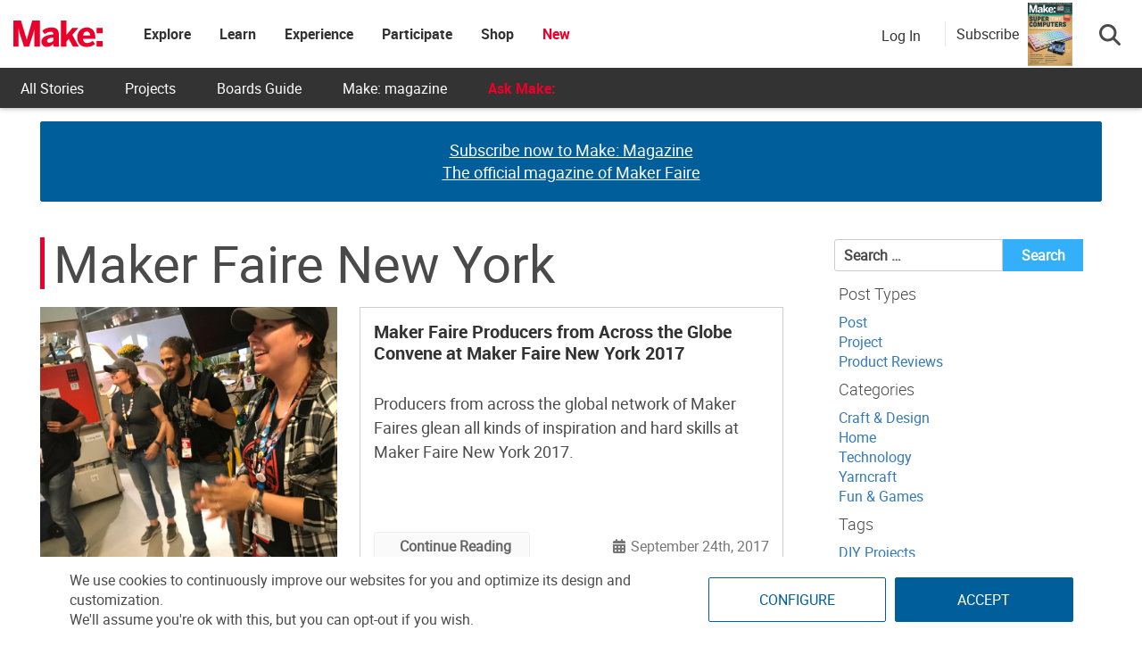

--- FILE ---
content_type: text/html; charset=utf-8
request_url: https://www.google.com/recaptcha/api2/aframe
body_size: 183
content:
<!DOCTYPE HTML><html><head><meta http-equiv="content-type" content="text/html; charset=UTF-8"></head><body><script nonce="zWPmLTtDcwcOZOzdE8UiwA">/** Anti-fraud and anti-abuse applications only. See google.com/recaptcha */ try{var clients={'sodar':'https://pagead2.googlesyndication.com/pagead/sodar?'};window.addEventListener("message",function(a){try{if(a.source===window.parent){var b=JSON.parse(a.data);var c=clients[b['id']];if(c){var d=document.createElement('img');d.src=c+b['params']+'&rc='+(localStorage.getItem("rc::a")?sessionStorage.getItem("rc::b"):"");window.document.body.appendChild(d);sessionStorage.setItem("rc::e",parseInt(sessionStorage.getItem("rc::e")||0)+1);localStorage.setItem("rc::h",'1768270634509');}}}catch(b){}});window.parent.postMessage("_grecaptcha_ready", "*");}catch(b){}</script></body></html>

--- FILE ---
content_type: text/css
request_url: https://makezine.com/wp-content/cache/min/1/wp-content/themes/news-vibrant-pro/assets/css/nv-responsive.css?ver=1768002717
body_size: 1488
content:
@media (min-width:1220px){.cv-container{width:1220px}.boxed_layout #page{width:1260px}}@media (min-width:1400px){.cv-container{width:1400px}.boxed_layout #page{width:1440px}}@media (max-width:1200px){.boxed_layout #page{width:100%}.cv-container{padding:0 2%;width:100%}}@media (min-width:769px){#site-navigation{display:block!important}}@media (max-width:1170px){#masthead .nv-header-ads-area{width:65%;margin-top:5px}.nv-slide-content-wrap .nv-post-meta span,.news_vibrant_featured_posts .nv-single-post .nv-post-meta span{margin-right:8px}.news_vibrant_featured_posts .nv-single-post .nv-post-content .nv-post-title a{font-size:14px}.news_vibrant_featured_posts .layout2 .nv-single-post-wrap .nv-post-content .nv-post-title a{font-size:12px}}@media (max-width:979px){#masthead .nv-header-ads-area{width:100%;text-align:center}#masthead .site-branding{text-align:center;float:none;margin-top:0}.header-layout2 #masthead .site-branding{margin:0;float:left;width:300px}.news_vibrant_featured_slider .slider-posts{float:none;width:100%}.nv-home-top-section .news_vibrant_featured_posts,.news_vibrant_featured_slider .featured-posts{margin-top:5px;width:100%}.news_vibrant_featured_slider .slider-posts img,.news_vibrant_featured_slider .featured-posts img{width:100%}.news_vibrant_featured_slider .featured-posts .nv-single-post-wrap{margin-left:2%;margin-top:2%;padding-left:0;width:48%}.news_vibrant_featured_slider .featured-posts .featured-posts-wrapper{margin-left:-2%}.news_vibrant_featured_posts .nv-single-post .nv-post-content .nv-post-title a{font-size:16px}.nv-home-top-section .news_vibrant_slider .nv-single-slide-wrap img{width:100%}.news_vibrant_featured_posts .nv-single-post-wrap{margin:1% -3px 1% 2%;width:48%}.news_vibrant_featured_posts .nv-single-post-wrap .nv-post-content .nv-post-title a{font-size:14px}.news_vibrant_recent_posts .nv-recent-posts-wrapper .nv-post-thumb img,.news_vibrant_default_tabbed .nv-post-thumb img{width:100%}.news_vibrant_recent_posts .nv-recent-posts-wrapper .nv-post-thumb{float:left;width:30%}.news_vibrant_recent_posts .nv-recent-posts-wrapper .nv-post-thumb .nv-post-title.small-size a{font-size:16px;font-weight:500}.news_vibrant_recent_posts .nv-recent-posts-wrapper .nv-post-title.small-size a,.news_vibrant_default_tabbed .nv-post-title.small-size a{font-size:}.nv-featured-posts-wrapper .nv-single-post-wrap{width:48%;margin-bottom:2%}.nv-featured-posts-wrapper .nv-single-post-wrap .nv-post-thumb img{width:100%}.nv-top-featured-wrapper{padding-bottom:20px}.nv-home-middle-section .middle-left-aside,.nv-home-middle-section .middle-right-aside,.nv-home-middle-section .middle-primary,.nv-home-bottom-section .bottom-left-aside,.nv-home-bottom-section .bottom-right-aside,.nv-home-bottom-section .bottom-primary{width:100%!important;float:none;margin:0!important}.middle-left-aside .news_vibrant_featured_posts .nv-single-post-wrap,.middle-right-aside .news_vibrant_featured_posts .nv-single-post-wrap,.bottom-left-aside .news_vibrant_featured_posts .nv-single-post-wrap,.bottom-right-aside .news_vibrant_featured_posts .nv-single-post-wrap{width:48%}.nv-post-thumb img,.nv-slide-thumb img{width:100%}}@media (max-width:768px){.nv-home-middle-section .middle-primary,.nv-home-middle-section .middle-aside{float:none;width:100%}.news_vibrant_recent_posts .nv-recent-posts-wrapper .nv-post-title.small-size a,.news_vibrant_default_tabbed .nv-post-title.small-size a{font-size:16px}#top-footer.footer_column_one .nv-footer-widget,#top-footer.footer_column_two .nv-footer-widget,#top-footer.footer_column_three .nv-footer-widget,#top-footer.footer_column_four .nv-footer-widget{float:none;width:98%}.menu-toggle{display:block;color:#333!important}#site-navigation,.header-layout3 #site-navigation{background:#fff none repeat scroll 0 0;display:none;left:0;position:absolute;top:100%;width:100%;z-index:9999}.nv-header-menu-wrapper{position:relative}#site-navigation ul li{display:block;float:none}.sub-toggle{background:#333 none repeat scroll 0 0;color:#fff;cursor:pointer;display:block;height:24px;line-height:25px;position:absolute;right:15px;text-align:center;top:6px;width:24px;z-index:999}#site-navigation ul>li:hover>.sub-toggle,#site-navigation ul>li.current-menu-item .sub-toggle,#site-navigation ul>li.current-menu-ancestor .sub-toggle{background:#333}.main-small-navigation li.current-menu-item>.sub-toggle{background:#fff none repeat scroll 0 0}.main-small-navigation li.current-menu-item>.sub-toggle i{color:#029FB2}.menu-primary-container .sub-menu,#site-navigation li.menu-item-has-children>a:before,#site-navigation ul li.page_item_has_children>a:before{display:none}#site-navigation ul.sub-menu,#site-navigation ul.children{position:static;min-width:100%;opacity:1;top:0;left:0;visibility:visible;display:none;background:none;-webkit-transition:none;-moz-transition:none;-ms-transition:none;-o-transition:none;transition:none;box-shadow:none}#site-navigation ul>li:hover>.sub-menu,#site-navigation ul>li:hover>.children{top:0}#site-navigation ul#primary-menu>li:hover>a::after,#site-navigation ul#primary-menu>li.current-menu-item>a::after,#site-navigation ul li.menu-item-has-children>a::after,#site-navigation ul li.page_item_has_children>a::after{display:none}#primary,.home.blog #primary,#secondary,.home.blog #secondary{float:none;width:100%}.news_vibrant_fullwidth_posts .nv-single-post{width:48%!important}.header-layout3 .nv-header-search-wrapper{float:right}#site-navigation ul#primary-menu li.menu-item-has-children a,#site-navigation #primary-menu li.page_item_has_children a{padding:0}#site-navigation ul li.menu-item-has-children:hover>a,#site-navigation ul li.current-menu-item.menu-item-has-children>a,#site-navigation ul li.current_page_item.menu-item-has-children>a,#site-navigation ul li.current-menu-ancestor.menu-item-has-children>a{color:#333}#site-navigation ul ul.children li a,#site-navigation ul ul.sub-menu li a{text-align:center;line-height:44px}.header-layout3 #site-navigation ul li a{padding:0!important;display:block;line-height:44px}.header-layout3 #site-navigation ul ul.children li a,.header-layout3 #site-navigation ul ul.sub-menu li a{text-align:center}.header-layout2 #masthead .site-branding{float:none;padding:10px 20px;text-align:center;margin:0 auto}.header-layout2 .search-main{line-height:38px}.header-layout2 #nv-menu-wrap{float:none}}@media (max-width:600px){.news_vibrant_featured_slider .featured-posts.nv-single-post-wrap{width:98%}.news_vibrant_featured_posts .nv-single-post-wrap{margin:2% 0 2% 2%;width:97%}.news_vibrant_block_posts .nv-primary-block-wrap{width:100%;float:none}.news_vibrant_block_posts .nv-secondary-block-wrap{float:none;margin-top:20px;width:100%}.news_vibrant_block_posts .layout2 .nv-primary-block-wrap .nv-single-post,.news_vibrant_block_posts .layout2 .nv-secondary-block-wrap .nv-single-post{float:none;width:97%}.news_vibrant_block_posts .layout2 .nv-primary-block-wrap .nv-single-post:first-child{margin-bottom:3%}.news_vibrant_block_posts .layout3 .nv-secondary-block-wrap .nv-single-post{float:none;width:97%}.news_vibrant_block_posts .layout3 .nv-secondary-block-wrap .nv-single-post{float:none;width:97%}.news_vibrant_block_posts .layout3 .nv-secondary-block-wrap .nv-single-post img{width:100%}.nv-top-left-section-wrapper .date-section,.top-navigation{display:inline-block;float:none}.nv-top-right-section-wrapper,.nv-top-left-section-wrapper{display:block;float:none;text-align:center}.nv-social-icons-wrapper{display:inline-block;margin-top:8px}.site-info,#footer-navigation ul{float:none;text-align:center}.ticker-caption{float:none;text-align:center;width:100%}.ticker-content-wrapper{float:none;text-align:center;width:100%}.ticker-content-wrapper .post-cats-list{display:none}.news-ticker-title>a{display:inline-block}.nv-ticker-block .lSAction{top:40px}.nv-archive-grid-post-wrapper article{width:97%;display:block;margin-right:0}.nv-related-section-wrapper .nv-single-post{width:98%}.nv-related-section-wrapper .nv-single-post{margin-top:20px;width:98%}.news_vibrant_block_posts .layout4 .nv-block-posts-wrapper .nv-alt-grid-post{display:block;margin-bottom:2%;width:100%}.news_vibrant_block_posts .layout4 .nv-block-posts-wrapper .nv-alt-grid-post .nv-post-content{height:auto;margin-bottom:20px}.news_vibrant_block_posts .layout4 .nv-block-posts-wrapper .nv-alt-grid-post:last-child .nv-post-content{margin-bottom:0}.news_vibrant_block_posts .layout4 .nv-block-posts-wrapper .nv-alt-grid-post img{width:100%}.middle-left-aside .news_vibrant_featured_posts .nv-single-post-wrap,.middle-right-aside .news_vibrant_featured_posts .nv-single-post-wrap,.bottom-left-aside .news_vibrant_featured_posts .nv-single-post-wrap,.bottom-right-aside .news_vibrant_featured_posts .nv-single-post-wrap{width:98%}.news_vibrant_list_posts .nv-single-post .nv-post-thumb{float:none;width:100%;margin-bottom:20px}.news_vibrant_list_posts .nv-single-post.first-post .nv-post-thumb,.news_vibrant_list_posts .nv-single-post.first-post .nv-post-content{margin-bottom:0}.news_vibrant_list_posts .nv-single-post .nv-post-content,.news_vibrant_list_posts .alternate-img .nv-single-post:nth-child(2n) .nv-post-content{float:none;width:100%}.nv-ticker-wrapper.layout2 .ticker-caption::before{display:none}}@media (max-width:480px){.nv-home-top-section .news_vibrant_featured_posts .nv-block-wrapper.layout2{padding:10px}.nv-related-section-wrapper .nv-single-post{width:98%}.news_vibrant_featured_slider .featured-posts .nv-single-post-wrap{width:98%}.nv-featured-posts-wrapper .nv-single-post-wrap{width:98%}.nv-featured-posts-wrapper .nv-single-post-wrap .nv-post-thumb{width:32%}.nv-featured-posts-wrapper .nv-single-post-wrap .nv-post-content{width:62%}.news_vibrant_fullwidth_posts .nv-single-post{width:98%!important}}

--- FILE ---
content_type: text/css
request_url: https://makezine.com/wp-content/cache/min/1/wp-content/themes/makezine/css/style.min.css?ver=1768002717
body_size: 11965
content:
html,body{overflow-x:hidden}.cv-container{padding:15px}#content-wrap{width:100%!important}#content{margin-top:0px!important}.makezine .search-button-wrapper .subscribe-call-out .subscribe-pop-out{left:-90px}strong,b{font-family:"Roboto Bold"}a h3{color:#fff}h1.entry-title{margin-bottom:20px}a.category-button,.category-button a{text-transform:uppercase;background-color:#005e9a;display:inline-block}.feedback-btn{position:fixed;bottom:25px;width:120px;background:#ea002a;color:#fff;left:-10px;z-index:99}#nv-scrollup{z-index:1000}.alert-section{display:flex;border:solid #ccc;background:#f1f1f1;padding:10px;margin:15px 0}.alert-section .widget,.alert-section .widget p{margin-bottom:0}.alert-section a{margin-left:5px}.page-template-page-no-sidebar h1{font-family:"Roboto Bold";font-size:64px}.nv-logo-section-wrapper{background:#05aeef}div[aria-describedby=cookie-dialog] .ui-dialog-titlebar .ui-dialog-titlebar-close{position:relative;left:-15px;top:5px;z-index:999999999}.ui-widget-shadow{padding:5px 10px;width:fit-content;border-radius:3px;border:solid 1px #ccc;box-shadow:1px 1px 5px;max-width:250px;z-index:9999}.display-unit,.own_ads,.meta-block{padding-bottom:0px!important}.display-unit .ads-title,.display-unit #ads-title,.own_ads .ads-title,.own_ads #ads-title,.meta-block .ads-title,.meta-block #ads-title{text-align:center;font-style:italic}.twitter-tweet{margin:0 auto}.epyt-video-wrapper{text-align:center}.single h1,.single h1.entry-title,.archive h1,.archive h1.entry-title{font-size:58px;line-height:58px;margin-top:10px;margin-bottom:20px;font-weight:500;text-transform:none;font-family:"Roboto";word-wrap:break-word}@media(max-width:767px){.single h1,.single h1.entry-title,.archive h1,.archive h1.entry-title{font-size:10vw;line-height:10vw}}.single h1 a,.single h1.entry-title a,.archive h1 a,.archive h1.entry-title a{color:#147ec2}.single p,.archive p{font-size:18px;word-break:break-word}.single .masthead h3,.archive .masthead h3{font-size:22px;text-transform:uppercase;margin-top:15px;margin-bottom:0}.single .masthead h3 a,.archive .masthead h3 a{color:#ea002a}.single .masthead h2,.archive .masthead h2{line-height:100%;margin-bottom:0;font-size:36px}.single .masthead p,.archive .masthead p{margin:10px 0 15px}@media screen and (max-width:768px){.single h2.entry-title,.single .entry-title a,.archive h2.entry-title,.archive .entry-title a,.blog h2.entry-title,.blog .entry-title a{font-size:28px}}.staging-marker{position:absolute;background:#ea002a;color:#fff;top:0;left:0;padding:10px}.ctx-branding{display:none}.page-numbers{display:inline-block;padding:5px 10px;margin:0 2px 0 0;border:1px solid #eee;line-height:1;text-decoration:none;border-radius:2px;font-weight:600}.page-numbers.current,a.page-numbers:hover{background:#f9f9f9}.affiliate-message{padding:10px;background:#f1f1f1;color:#333}.alignwide{margin-left:-80px;margin-right:-80px;max-width:100vw}.alignfull{margin-left:calc(-50vw + 50%);margin-right:calc(-50vw + 50%);max-width:100vw}.alignfull img{width:100vw}#pinterest-offer a{display:flex;flex-direction:column;justify-content:center;align-items:center;height:100%;text-align:center}#pinterest-offer a b{font-size:20px;color:#333}@keyframes rotate{to{transform:rotate(360deg)}}.fa-spinner{animation:rotate 1.5s linear infinite;font-size:30px}.footer-social a:hover{text-decoration:none!important}#comments .pingback{display:none}#comments .comment-content{word-wrap:anywhere}#commentform label{width:100%}.no-comments+div.comment-respond{display:none}#nv-scrollup.animated{background-color:#ea002a;box-shadow:1px 1px 5px #000;padding-top:3px}div[id^=sm_box_]{margin:0px!important;height:0px!important}.no-results input{border-radius:5px;padding:10px;border:#ccc solid 2px;margin-right:15px}.no-results .search-submit{color:#fff;background-color:#ea002a;border:solid 1px #ea002a;border-radius:5px;color:#fff;font-size:20px;height:45px;padding:10px 20px}.no-results .search-submit:hover{background-color:#fff;color:#ea002a}.make-block.align-center,.make-block.alignfull,.make-block.alignwide{text-align:center}.make-block.alignfull,.make-block.alignwide{margin-left:auto;margin-right:auto}.uagb-icon-wrapper svg{width:40px;height:40px}.wp-block-uagb-container.alignfull{margin:0}.uagb-container-inner-blocks-wrap{gap:10px}.page-manage .floating-footer,.single-topic .floating-footer{display:none}.float-left{float:left}.float-right{float:right}.no-padding{padding:0px!important;margin:0px!important}.tiled-gallery{display:flex;justify-content:center}figcaption{text-align:center;font-style:italic;font-size:16px}figure.wp-block-image{width:-webkit-min-content;width:-moz-max-content;width:max-content;max-width:100%}figure.wp-block-image.alignfull{width:100%}.wp-block-image figcaption{margin-top:0;border:solid 1px #ccc;padding:5px;font-style:italic;font-size:16px}.wp-block-image figure.aligncenter figcaption{text-align:center}.wp-block-image figure.alignleft figcaption{text-align:left}.wp-block-image figure.alignright figcaption{text-align:right}.wp-block-gallery.has-nested-images figure.wp-block-image:not(#individual-image){margin-bottom:28px}.wp-block-gallery.has-nested-images figure.wp-block-image:not(#individual-image) figcaption{margin-bottom:-28px;background:#fff;color:#000;padding:6px}.wp-caption img[class*=wp-image-]{margin:0;max-width:100%}.gallery .gallery-item{border:solid 1px #ccc}.gallery .gallery-item figcaption{padding:6px 0}.tiled-gallery .gallery-row{overflow:visible!important;height:auto!important}.tiled-gallery .gallery-row .gallery-group{height:auto!important}.tiled-gallery .tiled-gallery-item{border:solid 1px #ccc}.tiled-gallery .tiled-gallery-item img{margin:0px!important;width:100%!important}.tiled-gallery .tiled-gallery-item .tiled-gallery-caption{background:#fff;display:block!important;font-style:italic;text-align:center;padding:4px;position:relative}figure.wp-block-embed{margin-bottom:15px}@font-face{font-family:"Roboto";src:url(../../../../../../../themes/makezine/fonts/Roboto-Regular.woff2) format("woff2"),url(../../../../../../../themes/makezine/fonts/Roboto-Regular.woff) format("woff");font-display:swap}@font-face{font-family:"Roboto Light";src:url(../../../../../../../themes/makezine/fonts/Roboto-Light.woff2) format("woff2"),url(../../../../../../../themes/makezine/fonts/Roboto-Light.woff) format("woff");font-display:swap}@font-face{font-family:"Roboto Bold";src:url(../../../../../../../themes/makezine/fonts/Roboto-Bold.woff2) format("woff2"),url(../../../../../../../themes/makezine/fonts/Roboto-Bold.woff) format("woff");font-display:swap}@font-face{font-family:"Roboto Condensed";src:url(../../../../../../../themes/makezine/fonts/RobotoCondensed-Regular.woff2) format("woff2"),url(../../../../../../../themes/makezine/fonts/RobotoCondensed-Regular.woff) format("woff");font-display:swap}html,body{font-family:Roboto,"Helvetica Neue",Helvetica,sans-serif;font-size:16px;font-weight:300;color:#4a4a4a}#masthead .nv-header-ads-area{float:none;display:flex;flex-direction:column;align-items:center}.widget select{width:100%;padding:8px}.widget-item p,.widget li div{font-size:16px;font-weight:300;text-align:left;line-height:1.1em;margin:0}.widget_youtube_videos_widget a.widget-item{display:flex;align-items:center;margin-bottom:10px;color:#333;justify-content:center}.widget_youtube_videos_widget a.widget-item img{flex-shrink:0;margin:0 10px}.shopify-product-feed .product-feed-item a{display:flex;margin-bottom:15px}.shopify-product-feed .product-feed-item a .product-image{max-height:100px;min-width:140px;max-width:140px;overflow:hidden}.shopify-product-feed .product-feed-item a .product-image img{object-fit:cover}.shopify-product-feed .product-feed-item a .product-info{color:#333;display:flex;justify-content:center;flex-direction:column;padding:5px 10px;text-align:left}.shopify-product-feed .product-feed-item a .product-info h3{margin:0;font-size:16px;font-weight:300;text-transform:capitalize;color:#333}.shopify-product-feed .product-feed-item a .product-info .price{font-size:16px;font-weight:700}.posts-feeds-wrapper{margin-bottom:50px;text-align:left}.posts-feeds-wrapper .feed-title{margin-bottom:0;padding:10px 0 10px 10px;background-color:#ea002a;color:#fff!important;font-size:18px;line-height:19px}.posts-feeds-wrapper .feed-title .full-feed-title-link{display:block}.posts-feeds-wrapper .feed-title .feed-icon{padding-right:13px;font-size:25px;vertical-align:middle}.posts-feeds-wrapper .feed-title a{color:#fff;font-size:16px;font-weight:700;line-height:19px}.posts-feeds-wrapper .all-projects-title{font-size:16px;padding:10px;display:block;color:#4a4a4a}.posts-feeds-wrapper .all-projects-title:hover{color:#9b9b9b}.posts-feeds{margin:0;background-color:#fff;border:1px solid #e3e3e3;border-top:none}.posts-feeds .post-feed{border-bottom:1px solid #e3e3e3;padding:15px 15px 10px 10px;overflow:hidden;position:relative}.posts-feeds .post-feed .full-link{position:absolute;width:100%;height:100%;top:0;left:0}.posts-feeds .post-feed .title{height:100%;display:flex;align-items:center}.posts-feeds .post-feed .title .p-title{font-size:16px;line-height:1.2em;font-weight:400;margin-bottom:0;color:#333}.posts-feeds .post-feed .title img{float:left;margin-right:12px;max-width:35%}.widget_fancy_rss .custom-rss{margin-left:0}.widget_fancy_rss .custom-rss li{display:inline-flex;padding:7.5px 0;width:100%;border-bottom:0}.widget_fancy_rss .custom-rss li:before{content:""}.widget_fancy_rss .custom-rss li:first-of-type{padding-top:0}.widget_fancy_rss .custom-rss li .rss-image-link{display:inline-flex}.widget_fancy_rss .custom-rss li .rss-image-link img{max-height:100px;min-height:100px;max-width:140px;min-width:140px;object-fit:cover;object-position:top center;margin-right:15px}.widget_fancy_rss .custom-rss li .rss-widget-text{display:flex}.widget_fancy_rss .custom-rss li .rss-widget-text a.rsswidget{color:#333;display:inline-flex;justify-content:center;flex-direction:column;text-align:left;width:100%}.widget_fancy_rss .custom-rss li .rss-widget-text a.rsswidget .universal-btn-red{max-height:30px;width:100%;margin-top:5px}.widget_fancy_rss .custom-rss li .rss-widget-text a.rsswidget:hover{text-decoration:none}.widget_fancy_rss .custom-rss li .rss-widget-text a.rsswidget:hover .rssTitle,.widget_fancy_rss .custom-rss li .rss-widget-text a.rsswidget:hover .rss-widget-text{text-decoration:underline}.widget_fancy_rss .custom-rss li .rss-widget-text a.rsswidget:hover .universal-btn-red{text-decoration:none}.widget_fancy_rss .custom-rss li .rss-widget-text .rssTitle{margin-right:15px;display:-webkit-box;-webkit-line-clamp:3;-webkit-box-orient:vertical;overflow:hidden;margin-bottom:5px;font-family:"Roboto Bold"}.widget_fancy_rss .custom-rss li .rss-widget-text cite{font-size:16px;line-height:15px;margin-top:10px}.widget_fancy_rss.vertical .custom-rss li{flex-direction:column}.widget_fancy_rss.vertical .custom-rss li:before{display:none}.widget_fancy_rss.vertical .custom-rss li .rss-image-link img{max-width:100%;min-width:100%;max-height:100%}.widget_fancy_rss.vertical .custom-rss li .rssTitle{font-size:20px;margin:20px 0 10px}.widget_fancy_rss.vertical .custom-rss li .faire_name{padding-top:1em}.three-lines .rssSummary{text-overflow:ellipsis;overflow:hidden;display:-webkit-box;-webkit-line-clamp:3;-webkit-box-orient:vertical}.make-projects-widget ul{margin:0;margin-top:10px}.make-projects-widget ul li{list-style:none;padding:15px 0 0;width:100%;text-align:left}.make-projects-widget ul li:first-of-type{padding-top:0}.make-projects-widget ul li:last-of-type{border-bottom:0}.make-projects-widget ul li a{color:#333;display:flex;align-items:center;font-size:16px;font-weight:500;line-height:16px}.make-projects-widget ul li a img{margin-right:15px}.make-projects-widget ul li a .mp-title{display:-webkit-box;-webkit-line-clamp:4;-webkit-box-orient:vertical;overflow:hidden;margin-bottom:5px}.make-projects-widget ul li a cite{font-size:16px}.widget_upcoming_mfaires_widget{background:#000;padding-top:15px}.widget_upcoming_mfaires_widget .mf-logo{padding:0 15px}.widget_upcoming_mfaires_widget .nv-block-title{background:#000;text-transform:uppercase;display:flex;flex-direction:column;height:auto;padding-top:10px;font-size:1.65vw}@media screen and (min-width:1660px){.widget_upcoming_mfaires_widget .nv-block-title{font-size:23px}}@media screen and (max-width:982px){.widget_upcoming_mfaires_widget .nv-block-title{font-size:23px}}.widget_upcoming_mfaires_widget .upcoming-makerfaires-feed{margin-top:-10px}.widget_upcoming_mfaires_widget .upcoming-makerfaires-feed ul{margin:0}.widget_upcoming_mfaires_widget .upcoming-makerfaires-feed ul li{list-style:none;padding:10px 15px;text-align:left}@media screen and (max-width:982px){.widget_upcoming_mfaires_widget .upcoming-makerfaires-feed ul li{text-align:center}}.widget_upcoming_mfaires_widget .upcoming-makerfaires-feed ul li a{color:#fff;font-size:16px}.widget_upcoming_mfaires_widget .upcoming-makerfaires-feed ul li a h4{font-size:18px;color:#3fafed;margin:0;text-align:left}.widget_makezine_ad_widget,.display-unit{text-align:center;overflow:hidden;position:relative;padding-bottom:0px!important}.widget_makezine_ad_widget .js-ad,.display-unit .js-ad{position:relative;z-index:2}.widget_makezine_ad_widget .js-ad.scroll-load,.display-unit .js-ad.scroll-load{background:#fff}.widget_makezine_ad_widget .alt-unit,.display-unit .alt-unit{position:absolute;height:100%;z-index:1;display:flex;flex-direction:column;justify-content:center;width:100%;background:#005e9a;color:#fff;border-radius:3px;font-size:22px;opacity:1}.widget_makezine_ad_widget .alt-unit a,.display-unit .alt-unit a{color:#fff;text-decoration:underline;font-size:18px}.widget_makezine_ad_widget .alt-unit a:hover,.display-unit .alt-unit a:hover{color:#e1e1e1!important}.widget_makezine_ad_widget.ad-make_mpu_1,.widget_makezine_ad_widget.ad-make_mpu_2,.widget_makezine_ad_widget.ad-make_mpu_3,.widget_makezine_ad_widget.ad-make_mpu_4,.widget_makezine_ad_widget.make_mpu_1,.widget_makezine_ad_widget.make_mpu_2,.widget_makezine_ad_widget.make_mpu_3,.widget_makezine_ad_widget.make_mpu_4,.display-unit.ad-make_mpu_1,.display-unit.ad-make_mpu_2,.display-unit.ad-make_mpu_3,.display-unit.ad-make_mpu_4,.display-unit.make_mpu_1,.display-unit.make_mpu_2,.display-unit.make_mpu_3,.display-unit.make_mpu_4{min-width:300px;min-height:250px}.widget_makezine_ad_widget.ad-make_mpu_1 .alt-unit,.widget_makezine_ad_widget.ad-make_mpu_2 .alt-unit,.widget_makezine_ad_widget.ad-make_mpu_3 .alt-unit,.widget_makezine_ad_widget.ad-make_mpu_4 .alt-unit,.widget_makezine_ad_widget.make_mpu_1 .alt-unit,.widget_makezine_ad_widget.make_mpu_2 .alt-unit,.widget_makezine_ad_widget.make_mpu_3 .alt-unit,.widget_makezine_ad_widget.make_mpu_4 .alt-unit,.display-unit.ad-make_mpu_1 .alt-unit,.display-unit.ad-make_mpu_2 .alt-unit,.display-unit.ad-make_mpu_3 .alt-unit,.display-unit.ad-make_mpu_4 .alt-unit,.display-unit.make_mpu_1 .alt-unit,.display-unit.make_mpu_2 .alt-unit,.display-unit.make_mpu_3 .alt-unit,.display-unit.make_mpu_4 .alt-unit{min-width:300px;min-height:250px}.widget_makezine_ad_widget.ad-make_leader_1,.widget_makezine_ad_widget.ad-make_leader_2,.widget_makezine_ad_widget.ad-make_leader_article,.display-unit.ad-make_leader_1,.display-unit.ad-make_leader_2,.display-unit.ad-make_leader_article{min-height:90px}.widget_makezine_ad_widget.ad-make_leader_1 .alt-unit,.widget_makezine_ad_widget.ad-make_leader_2 .alt-unit,.widget_makezine_ad_widget.ad-make_leader_article .alt-unit,.display-unit.ad-make_leader_1 .alt-unit,.display-unit.ad-make_leader_2 .alt-unit,.display-unit.ad-make_leader_article .alt-unit{min-height:90px!important}@media screen and (max-width:728px){.widget_makezine_ad_widget.ad-make_leader_1,.widget_makezine_ad_widget.ad-make_leader_2,.widget_makezine_ad_widget.ad-make_leader_article,.display-unit.ad-make_leader_1,.display-unit.ad-make_leader_2,.display-unit.ad-make_leader_article{min-height:50px}.widget_makezine_ad_widget.ad-make_leader_1 .alt-unit,.widget_makezine_ad_widget.ad-make_leader_2 .alt-unit,.widget_makezine_ad_widget.ad-make_leader_article .alt-unit,.display-unit.ad-make_leader_1 .alt-unit,.display-unit.ad-make_leader_2 .alt-unit,.display-unit.ad-make_leader_article .alt-unit{min-height:50px!important;font-size:18px}}@media screen and (max-width:468px){.widget_makezine_ad_widget.ad-make_leader_1,.widget_makezine_ad_widget.ad-make_leader_2,.widget_makezine_ad_widget.ad-make_leader_article,.display-unit.ad-make_leader_1,.display-unit.ad-make_leader_2,.display-unit.ad-make_leader_article{min-height:60px}.widget_makezine_ad_widget.ad-make_leader_1 .alt-unit,.widget_makezine_ad_widget.ad-make_leader_2 .alt-unit,.widget_makezine_ad_widget.ad-make_leader_article .alt-unit,.display-unit.ad-make_leader_1 .alt-unit,.display-unit.ad-make_leader_2 .alt-unit,.display-unit.ad-make_leader_article .alt-unit{min-height:60px!important;font-size:16px}.widget_makezine_ad_widget.ad-make_leader_1 .alt-unit a,.widget_makezine_ad_widget.ad-make_leader_2 .alt-unit a,.widget_makezine_ad_widget.ad-make_leader_article .alt-unit a,.display-unit.ad-make_leader_1 .alt-unit a,.display-unit.ad-make_leader_2 .alt-unit a,.display-unit.ad-make_leader_article .alt-unit a{font-size:16px}.widget_makezine_ad_widget.ad-make_leader_1 .alt-unit a:hover,.widget_makezine_ad_widget.ad-make_leader_2 .alt-unit a:hover,.widget_makezine_ad_widget.ad-make_leader_article .alt-unit a:hover,.display-unit.ad-make_leader_1 .alt-unit a:hover,.display-unit.ad-make_leader_2 .alt-unit a:hover,.display-unit.ad-make_leader_article .alt-unit a:hover{font-size:17px}}@media screen and (max-width:1070px){.widget_makezine_ad_widget.ad-make_leader_article,.display-unit.ad-make_leader_article{min-height:50px}.widget_makezine_ad_widget.ad-make_leader_article .alt-unit,.display-unit.ad-make_leader_article .alt-unit{min-height:50px!important;font-size:16px}.widget_makezine_ad_widget.ad-make_leader_article .alt-unit a,.display-unit.ad-make_leader_article .alt-unit a{font-size:16px}.widget_makezine_ad_widget.ad-make_leader_article .alt-unit a:hover,.display-unit.ad-make_leader_article .alt-unit a:hover{font-size:17px}}.widget_makezine_ad_widget .nv-block-title,.widget_makezine_ad_widget #ads-title,.widget_makezine_ad_widget h4.widget-title,.display-unit .nv-block-title,.display-unit #ads-title,.display-unit h4.widget-title{background:rgba(0,0,0,0)!important;color:#333!important;font-weight:300!important;margin:0px!important;font-size:16px;padding:0;height:30px;display:flex;justify-content:center;font-style:italic}.home .middle-right-aside .widget_makezine_ad_widget,.home .middle-right-aside .display-unit,.home .bottom-right-aside .widget_makezine_ad_widget,.home .bottom-right-aside .display-unit{overflow:visible}.home .middle-right-aside .widget_makezine_ad_widget iframe,.home .middle-right-aside .display-unit iframe,.home .bottom-right-aside .widget_makezine_ad_widget iframe,.home .bottom-right-aside .display-unit iframe{max-width:none}.seeMore{width:100%;text-align:right;float:right;margin:-10px 0 10px}.seeMore::after{content:" >>"}.widget_subscription #newsletterForm .form-group{display:flex;flex-direction:column;gap:10px}.widget_subscription #newsletterForm .form-check{display:flex;gap:10px;align-items:start}.widget_subscription #newsletterForm button[type=submit]{width:100%;margin-top:10px}.sidebar h3,.theiaStickySidebar h3,#sidebar h3{font-size:16px;font-weight:700;line-height:20px;text-transform:uppercase;border:none;margin:0;color:#000}.sidebar h3.sidebar-title,.theiaStickySidebar h3.sidebar-title,#sidebar h3.sidebar-title{font-size:20px;color:#fff;padding:12px 10px;margin-top:30px;margin-bottom:15px;background:#ea002a}.sidebar .display-unit .js-ad div[id^=google_ads_iframe],.theiaStickySidebar .display-unit .js-ad div[id^=google_ads_iframe],#sidebar .display-unit .js-ad div[id^=google_ads_iframe]{text-align:center}.sidebar .date-time,.theiaStickySidebar .date-time,#sidebar .date-time{margin-top:12px;margin-bottom:25px;height:55px;border-bottom:1px solid #f1f1f1;border-top:1px solid #f1f1f1;display:flex;align-items:center}.sidebar .date-time time,.theiaStickySidebar .date-time time,#sidebar .date-time time{color:#666;font:italic 500 16px/60px Roboto,sans-serif}.sidebar .post-tags,.sidebar #menu-blogpage-sidebar-menu,.sidebar .widget_categories ul,.theiaStickySidebar .post-tags,.theiaStickySidebar #menu-blogpage-sidebar-menu,.theiaStickySidebar .widget_categories ul,#sidebar .post-tags,#sidebar #menu-blogpage-sidebar-menu,#sidebar .widget_categories ul{margin:0 0 50px 0;display:flex;flex-wrap:wrap;text-transform:uppercase;font-weight:700;line-height:13px;list-style:none;width:calc(100% + 10px)}.sidebar .post-tags li,.sidebar #menu-blogpage-sidebar-menu li,.sidebar .widget_categories ul li,.theiaStickySidebar .post-tags li,.theiaStickySidebar #menu-blogpage-sidebar-menu li,.theiaStickySidebar .widget_categories ul li,#sidebar .post-tags li,#sidebar #menu-blogpage-sidebar-menu li,#sidebar .widget_categories ul li{padding:9px 8px;background-color:#3fafed;margin:0 10px 10px 0;flex:1 0 auto;text-align:center}.sidebar .post-tags li:hover,.sidebar #menu-blogpage-sidebar-menu li:hover,.sidebar .widget_categories ul li:hover,.theiaStickySidebar .post-tags li:hover,.theiaStickySidebar #menu-blogpage-sidebar-menu li:hover,.theiaStickySidebar .widget_categories ul li:hover,#sidebar .post-tags li:hover,#sidebar #menu-blogpage-sidebar-menu li:hover,#sidebar .widget_categories ul li:hover{background-color:#005e9a}.sidebar .post-tags li a,.sidebar #menu-blogpage-sidebar-menu li a,.sidebar .widget_categories ul li a,.theiaStickySidebar .post-tags li a,.theiaStickySidebar #menu-blogpage-sidebar-menu li a,.theiaStickySidebar .widget_categories ul li a,#sidebar .post-tags li a,#sidebar #menu-blogpage-sidebar-menu li a,#sidebar .widget_categories ul li a{color:#fff;line-height:inherit;font-size:14px;padding-left:0}.sidebar .post-tags li a::before,.sidebar #menu-blogpage-sidebar-menu li a::before,.sidebar .widget_categories ul li a::before,.theiaStickySidebar .post-tags li a::before,.theiaStickySidebar #menu-blogpage-sidebar-menu li a::before,.theiaStickySidebar .widget_categories ul li a::before,#sidebar .post-tags li a::before,#sidebar #menu-blogpage-sidebar-menu li a::before,#sidebar .widget_categories ul li a::before{content:""}.sidebar .comments button,.theiaStickySidebar .comments button,#sidebar .comments button{display:none}.sidebar .sidebar_bottom,.theiaStickySidebar .sidebar_bottom,#sidebar .sidebar_bottom{margin-bottom:20px}.sidebar .item,.theiaStickySidebar .item,#sidebar .item{margin-bottom:10px}.sidebar .tabbable.content .nav-pills,.theiaStickySidebar .tabbable.content .nav-pills,#sidebar .tabbable.content .nav-pills{margin-bottom:0}.sidebar .tab-content h3,.theiaStickySidebar .tab-content h3,#sidebar .tab-content h3{margin-bottom:10px}.sidebar .media,.theiaStickySidebar .media,#sidebar .media{margin:5px 5px 0 0}.sidebar .media img,.theiaStickySidebar .media img,#sidebar .media img{max-width:100px}.sidebar .badge.badge-info,.theiaStickySidebar .badge.badge-info,#sidebar .badge.badge-info{display:inline}.sidebar .news_vibrant_default_tabbed ul.widget-tabs li,.theiaStickySidebar .news_vibrant_default_tabbed ul.widget-tabs li,#sidebar .news_vibrant_default_tabbed ul.widget-tabs li{margin-right:0}@media only screen and (max-width:767px){.sidebar,.theiaStickySidebar,#sidebar{text-align:center}.sidebar .related-topics,.theiaStickySidebar .related-topics,#sidebar .related-topics{text-align:left;margin-top:8px;width:100%}.sidebar .comments,.theiaStickySidebar .comments,#sidebar .comments{padding:0}.sidebar .comments button,.theiaStickySidebar .comments button,#sidebar .comments button{display:block}.sidebar .post-tags,.theiaStickySidebar .post-tags,#sidebar .post-tags{text-align:left}.sidebar .author-info,.sidebar .date-time,.theiaStickySidebar .author-info,.theiaStickySidebar .date-time,#sidebar .author-info,#sidebar .date-time{display:none}.sidebar .display-unit .make_ad iframe,.theiaStickySidebar .display-unit .make_ad iframe,#sidebar .display-unit .make_ad iframe{margin-left:auto;margin-right:auto;width:auto}}.sidebar-wrapper .display-unit,.sidebar-wrapper .meta-block,.sidebar-wrapper .sidebar-display-unit,.sidebar-wrapper .widget-zone,.sidebar .display-unit,.sidebar .meta-block,.sidebar .sidebar-display-unit,.sidebar .widget-zone{margin-bottom:50px}.sidebar-wrapper .display-unit:first-of-type,.sidebar-wrapper .meta-block:first-of-type,.sidebar-wrapper .sidebar-display-unit:first-of-type,.sidebar-wrapper .widget-zone:first-of-type,.sidebar .display-unit:first-of-type,.sidebar .meta-block:first-of-type,.sidebar .sidebar-display-unit:first-of-type,.sidebar .widget-zone:first-of-type{margin-top:0}.sidebar-wrapper #ad_300x600_1,.sidebar #ad_300x600_1{margin-top:0}.sidebar-wrapper .middle-ads,.sidebar .middle-ads{margin-top:30px}@media screen and (max-width:982px){.single-projects #sidebar{width:100%;float:none}.single-projects #sidebar .ads-unit iframe{width:inherit}}.sidebar-wrapper .trending-topics{margin-bottom:50px}.sidebar-wrapper .trending-topics h3.widget-title{color:#fff;font-size:16px;padding:12px 0;text-align:center;margin-top:30px;margin-bottom:0;background:#ea002a url(../../../../../../../themes/makezine/img/tag_label.png) no-repeat 14px center}.sidebar-wrapper .trending-topics .menu-blogpage-sidebar-menu-container{background-color:#fff;border:1px solid #f1f1f1;border-top:none}.sidebar-wrapper .trending-topics .menu-blogpage-sidebar-menu-container .menu{font-size:0;padding:10px;margin:0}.sidebar-wrapper .trending-topics .menu-blogpage-sidebar-menu-container .menu .menu-item{list-style-type:none;margin:5px;display:inline-block;line-height:1em}.sidebar-wrapper .trending-topics .menu-blogpage-sidebar-menu-container .menu .menu-item a{display:inline-block;text-transform:uppercase;padding:7px;color:#f1f1f1;font-size:11px;font-weight:500;line-height:1em;background-color:#ea002a}.sidebar-wrapper .trending-topics .menu-blogpage-sidebar-menu-container .menu .menu-item a:hover{background-color:#ea002a}.single-topic .sidebar-wrapper .trending-topics h3.widget-title{background:#005e9a}.single-topic .sidebar-wrapper .trending-topics .menu-blogpage-sidebar-menu-container .menu .menu-item a{background-color:#005e9a}.single-topic .sidebar-wrapper .trending-topics .menu-blogpage-sidebar-menu-container .menu .menu-item a:hover{background-color:#151733}.yt-video-sidebar{float:left;text-align:left;background-color:#fff;width:100%}.yt-video-sidebar .yt-sidebar-title{padding:10px 0 10px 10px;background-color:#ea002a;color:#fff;font-size:20px}.yt-video-sidebar .yt-sidebar-title i{padding-right:13px;font-size:25px;vertical-align:middle}.yt-video-sidebar .yt-sidebar-body .youtube-dialog{cursor:pointer;padding:10px 0 10px;border-bottom:1px solid #f1f1f1;display:flex;align-items:center}.yt-video-sidebar .yt-sidebar-body .youtube-dialog .yt-sb-video{position:relative;display:inline-block;width:35%}.yt-video-sidebar .yt-sidebar-body .youtube-dialog .yt-sb-video img.img-responsive{min-width:100%}.yt-video-sidebar .yt-sidebar-body .youtube-dialog .yt-sb-video img.yt-play-btn{width:30px;position:absolute;top:50%;left:50%;transform:translate(-50%,-50%)}.yt-video-sidebar .yt-sidebar-body .youtube-dialog p{margin:0;padding-left:10px;color:#333;font-size:16px;line-height:1.2em;float:right;width:65%;display:-webkit-box;-webkit-line-clamp:4;-webkit-box-orient:vertical;overflow:hidden}.yt-video-sidebar .yt-sidebar-body .youtube-dialog:hover p{text-decoration:underline}.yt-video-sidebar .yt-sidebar-body .youtube-dialog:first-child{flex-direction:column;padding:0;padding-bottom:5px}.yt-video-sidebar .yt-sidebar-body .youtube-dialog:first-child h4{font-size:24px;font-weight:700;margin:0;color:#333;width:100%;margin-top:5px;text-align:center}.yt-video-sidebar .yt-sidebar-body .youtube-dialog:first-child p{float:none;width:100%;margin:5px 0 0;padding-left:0;-webkit-line-clamp:3;text-align:center}.yt-video-sidebar .yt-sidebar-body .youtube-dialog:first-child .yt-sb-video{display:block;width:100%;margin-right:0;float:none}.yt-video-sidebar .yt-sidebar-body .youtube-dialog:first-child .yt-play-btn{width:75px}@media screen and (min-width:992px){.yt-video-sidebar .yt-sidebar-body .youtube-dialog:first-child h4,.yt-video-sidebar .yt-sidebar-body .youtube-dialog:first-child p{text-align:left}}.yt-video-sidebar .yt-sidebar-footer a{font-size:14px;padding:10px;display:block}.how-scoring-work h3{text-transform:capitalize}.single-post{overflow:unset}.single-post article{display:flex;flex-wrap:wrap}.single-post article .story-title{flex-grow:1;width:100%}.single-post article #article-content{width:calc(100% - 320px);margin-right:20px;margin-bottom:30px}@media screen and (max-width:768px){.single-post article #article-content{width:100%;margin-right:0;overflow-x:hidden}}.single-post article #article-content h1,.single-post article #article-content h2,.single-post article #article-content h3,.single-post article #article-content h4{font-family:"Roboto";margin:20px 0 10px}.single-post article #article-content h2{font-size:28px}.single-post article #article-content .nv-article-thumb{position:relative;margin-bottom:10px;min-height:40px}.single-post article #article-content .nv-article-thumb .post-cats-list{position:absolute;left:8px}.single-post article #article-content .nv-article-thumb .post-cats-list a{font-size:16px}.single-post article #article-content .nv-article-thumb figure{max-height:fit-content}.single-post article #article-content .nv-article-thumb figure img{width:100%;object-fit:cover}.single-post article #article-content .author-wrapper img{height:100%}.single-post article #article-content .author-wrapper .twitter-wrapper .fa-twitter{display:none}.single-post article #article-content .author-wrapper .twitter-wrapper h3{font-size:18px}.single-post article #article-content .author-wrapper .twitter-wrapper h3.twitter-nickname::before{content:"Twitter: "}.single-post article #article-content #ads-title{margin-top:10px;text-align:center}.single-post article .infinity{text-align:center;color:#ea002a;animation:rotate 1.5s linear infinite}.single-post article #jp-relatedposts{display:block}.single-post article #jp-relatedposts .jp-relatedposts-headline{background:#333;width:100%;color:#fff;padding:10px;font-size:18px}.single-post article #jp-relatedposts .jp-relatedposts-headline em::before{display:none}@media only screen and (max-width:640px){.single-post article #jp-relatedposts .jp-relatedposts-items{margin-right:-20px}.single-post article #jp-relatedposts .jp-relatedposts-items .jp-relatedposts-post:last-of-type{display:none}}.jp-relatedposts-post-thumbs{float:left;width:33%;margin:0 0 1em;box-sizing:border-box;-moz-box-sizing:border-box;-webkit-box-sizing:border-box}.jp-relatedposts-post-thumbs .jp-relatedposts-post-img{background:url(../../../../../../../themes/makezine/images/default-related-article.png);background-size:cover;text-indent:-9999px;width:100%;aspect-ratio:2/1.15}@supports not (aspect-ratio:2/1.15){.jp-relatedposts-post-thumbs .jp-relatedposts-post-img::before{float:left;padding-top:57.5%;content:""}.jp-relatedposts-post-thumbs .jp-relatedposts-post-img::after{display:block;content:"";clear:both}}.jp-relatedposts-post-thumbs h4.jp-relatedposts-post-title .jp-relatedposts-post-a{font-size:18px;color:#333;padding-top:8px;display:block}#sidebar{width:300px;margin-left:auto;margin-top:0;display:flex;flex-direction:column}#sidebar .display-unit{margin-bottom:30px}#sidebar section:last-of-type{position:-webkit-sticky;position:sticky;top:125px}@media screen and (max-width:768px){#sidebar{width:100%}#sidebar .widget{display:none}#sidebar .widget.widget_makezine_ad_widget{display:block}}.elementor-text-editor figure.wp-block-image{display:block;height:100%}.elementor-text-editor figure.wp-block-image figcaption{margin-top:0;border:solid 1px #ccc;padding:5px;text-align:center}figure.wp-block-image figcaption{text-shadow:none!important}.wp-block-gallery.has-nested-images figure.wp-block-image:has(figcaption)::before{-webkit-backdrop-filter:none!important;backdrop-filter:none!important}.wp-block-footnotes li img{display:block;margin-left:auto;margin-right:auto}.archive .archive-header h1{border-left:solid 5px #ea002a;padding-left:10px}.archive .archive-header p{font-size:20px;margin-bottom:15px}.archive #archive-primary{float:left;width:70%}@media screen and (max-width:1020px){.archive #archive-primary{width:100%}}.archive #archive-primary .posts-navigation{display:none}.archive .theiaStickySidebar{margin-top:0}.archive #sidebar{margin-top:12px}@media screen and (max-width:1020px){.archive #sidebar{display:none}}.archive article .nv-article-thumb{text-align:center;min-height:300px}.archive article .nv-article-thumb img{width:100%}.archive,.blog{overflow:unset}.archive .cv-container,.blog .cv-container{display:flex;flex-wrap:wrap}.archive .cv-container .nv-home-top-section,.archive .cv-container .nv-home-bottom-section,.archive .cv-container .category-top,.blog .cv-container .nv-home-top-section,.blog .cv-container .nv-home-bottom-section,.blog .cv-container .category-top{width:100%;flex-basis:100%}.archive .cv-container .nv-home-top-section .col-xs-12,.archive .cv-container .nv-home-bottom-section .col-xs-12,.archive .cv-container .category-top .col-xs-12,.blog .cv-container .nv-home-top-section .col-xs-12,.blog .cv-container .nv-home-bottom-section .col-xs-12,.blog .cv-container .category-top .col-xs-12{padding:0}.archive .cv-container .archive-main,.archive .cv-container #primary,.blog .cv-container .archive-main,.blog .cv-container #primary{width:calc(100% - 320px)}@media screen and (max-width:768px){.archive .cv-container .archive-main,.archive .cv-container #primary,.blog .cv-container .archive-main,.blog .cv-container #primary{width:100%}}.archive .pagination,.blog .pagination{text-align:center;width:100%}.archive-list .archive-primary{margin-top:20px}.archive-list article::after{border-bottom:0}.archive-list h2{font-family:"Roboto Bold"}.archive-list .nv-article-thumb{max-height:300px;overflow:hidden}.archive-list .nv-article-thumb img{min-height:300px;object-fit:cover}.archive-list .nv-archive-post-content-wrapper{padding:15px;min-height:300px;display:flex;flex-direction:column}.archive-list .nv-archive-post-content-wrapper .entry-content p{display:-webkit-box;-webkit-box-orient:vertical;-webkit-line-clamp:4;overflow:hidden}.archive-list .nv-archive-post-content-wrapper .entry-meta{margin-top:auto;margin-bottom:0;display:flex;align-items:center}.archive-list .nv-archive-post-content-wrapper .entry-meta .posted-on{margin-top:0}.archive-list .entry-footer{display:none}@media screen and (max-width:750px){.archive-list .nv-article-thumb,.archive-list .nv-archive-post-content-wrapper{float:none;width:100%}}.nv-archive-more .nv-button{font-size:16px}.nv-archive-more .nv-button:hover{background:#005e9a;border-color:#005e9a}.group-blog article .nv-article-thumb{text-align:center}.group-blog article .nv-article-thumb img{width:100%}#infinite-footer .container{visibility:hidden}.nv-archive-post-content-wrapper{box-shadow:0 0 0;width:100%;margin-bottom:0;border:solid 1px #cecece}.nv-archive-post-content-wrapper img{width:100%}.single-volume main{padding:0 15px 30px}.single-volume h2{color:#ea002a}.single-volume h2{font-family:"Roboto";text-transform:uppercase;margin-top:0}.single-volume .volume-synopsis .inner-content{padding-right:25px}@media screen and (min-width:768px){.single-volume .volume-synopsis .volume-thumb{float:left;margin-right:25px;width:25%}}.single-volume .toc .toc-body{columns:300px 3;column-rule:1px dotted #ea002a;column-gap:35px}.single-volume .toc .toc-body section{margin-bottom:20px}.single-volume .toc .toc-body article{break-inside:avoid-column}.single-volume .toc .toc-body article h3{font-family:"Roboto"}.single-volume .toc .toc-body article h3 a{text-decoration:underline}.single-volume .toc .toc-body article h3 a:after{content:">>"}.single-volume .toc .toc-body article .article-short-desc{font-size:18px}.single-volume .toc .toc-body article .article-short-desc img{min-width:150px;margin-right:15px;object-fit:cover;max-height:150px;object-position:100% 0;margin-bottom:auto;float:left;margin-bottom:10px}.single-volume .toc .toc-body article .article-short-desc p span{display:block}.single-volume .toc .toc-body article .article-short-desc p:last-of-type{padding-bottom:0}.single-volume .toc .toc-body article .article-author{margin-top:10px;font-style:italic}.single-volume .action-btns{margin:20px 0 30px;display:flex;flex-wrap:wrap;gap:15px;justify-content:space-between}.single-volume .action-btns a{flex:10%;min-width:200px;flex-direction:row;font-size:20px}.single-volume .action-btns a i{padding:0 5px}@media screen and (min-width:700px){.post-type-archive-volume article.volume{display:flex;gap:20px}.post-type-archive-volume article.volume img{max-width:300px}}#featured-posts-grid{height:500px;margin-top:10px;margin-bottom:15px;width:calc(100% + 20px);margin-left:-10px;position:relative;z-index:99}#featured-posts-grid .nv-single-post-wrap{width:100%;height:100%;float:left;display:flex;flex-direction:column;border:solid 10px #fff;overflow:hidden}@media screen and (max-width:580px){#featured-posts-grid .nv-single-post-wrap{width:100%!important;height:70%!important;margin-top:10px!important}#featured-posts-grid .nv-single-post-wrap .nv-post-content .nv-post-title a{font-size:20px!important}}#featured-posts-grid .nv-single-post-wrap .nv-single-post{position:relative;height:100%}#featured-posts-grid .nv-single-post-wrap .nv-single-post .nv-post-thumb{position:absolute;width:100%}#featured-posts-grid .nv-single-post-wrap .nv-single-post .nv-post-thumb img{display:block;width:auto;height:auto}#featured-posts-grid .nv-single-post-wrap .nv-single-post .post-cats-list{position:relative;z-index:9;margin:6px}#featured-posts-grid .nv-single-post-wrap .nv-single-post .nv-post-content{bottom:0;left:0;padding:10px 15px;position:absolute;width:100%;height:100%;background:linear-gradient(0deg,rgba(0,0,0,.8) 0%,rgba(0,0,0,.6) 32%,rgba(255,255,255,0) 58%,rgba(255,255,255,0) 100%);display:flex;flex-direction:column;justify-content:end;pointer-events:none}#featured-posts-grid .nv-single-post-wrap .nv-single-post .nv-post-content .nv-post-title{line-height:26px;margin:0;margin-top:auto}#featured-posts-grid .nv-single-post-wrap .nv-single-post .nv-post-content .nv-post-title a{color:#fff;font-size:20px;line-height:22px;text-transform:capitalize;pointer-events:all}#featured-posts-grid .nv-single-post-wrap .nv-single-post .nv-post-content .spnsrd-content{color:#fff;margin-top:20px}#featured-posts-grid.featured-posts-count2 .nv-single-post-wrap{width:50%}#featured-posts-grid.featured-posts-count2 .nv-single-post-wrap .nv-post-title a{font-size:28px;line-height:30px}#featured-posts-grid.featured-posts-count3 .nv-single-post-wrap{width:50%;height:50%}#featured-posts-grid.featured-posts-count3 .nv-single-post-wrap:first-of-type{height:100%}#featured-posts-grid.featured-posts-count3 .nv-single-post-wrap:first-of-type .nv-post-title a{font-size:28px;line-height:30px}@media screen and (max-width:768px){#featured-posts-grid.featured-posts-count3 .nv-single-post-wrap:first-of-type{width:100%;height:70%}#featured-posts-grid.featured-posts-count3 .nv-single-post-wrap:first-of-type .nv-post-title a{font-size:20px}}#featured-posts-grid.featured-posts-count4 .nv-single-post-wrap{width:50%;height:50%}@media screen and (min-width:992px){#featured-posts-grid.featured-posts-count4 .nv-single-post-wrap:first-of-type{height:100%}#featured-posts-grid.featured-posts-count4 .nv-single-post-wrap:first-of-type .nv-post-title a{font-size:28px;line-height:30px}#featured-posts-grid.featured-posts-count4 .nv-single-post-wrap:nth-of-type(3),#featured-posts-grid.featured-posts-count4 .nv-single-post-wrap:nth-of-type(4){width:25%}}#featured-posts-grid.featured-posts-count5 .nv-single-post-wrap{width:25%;height:50%}#featured-posts-grid.featured-posts-count5 .nv-single-post-wrap:first-of-type{height:100%;width:50%}#featured-posts-grid.featured-posts-count5 .nv-single-post-wrap:first-of-type .nv-post-title a{font-size:28px;line-height:30px}@media screen and (max-width:992px){#featured-posts-grid.featured-posts-count5 .nv-single-post-wrap{width:50%;height:60%}#featured-posts-grid.featured-posts-count5 .nv-single-post-wrap:first-of-type{width:100%;height:100%}#featured-posts-grid.featured-posts-count5 .nv-single-post-wrap:first-of-type .nv-post-title a{font-size:20px}}#featured-posts-grid.featured-posts-count6 .nv-single-post-wrap{width:25%;height:50%}#featured-posts-grid.featured-posts-count6 .nv-single-post-wrap:first-of-type,#featured-posts-grid.featured-posts-count6 .nv-single-post-wrap:last-of-type{height:50%;width:50%}#featured-posts-grid.featured-posts-count6 .nv-single-post-wrap:first-of-type .nv-post-title a,#featured-posts-grid.featured-posts-count6 .nv-single-post-wrap:last-of-type .nv-post-title a{font-size:24px;line-height:26px}@media screen and (max-width:992px){#featured-posts-grid.featured-posts-count6 .nv-single-post-wrap{width:50%;height:50%}#featured-posts-grid.featured-posts-count6 .nv-single-post-wrap:first-of-type,#featured-posts-grid.featured-posts-count6 .nv-single-post-wrap:last-of-type{width:100%;height:50%}#featured-posts-grid.featured-posts-count6 .nv-single-post-wrap:first-of-type .nv-post-title a,#featured-posts-grid.featured-posts-count6 .nv-single-post-wrap:last-of-type .nv-post-title a{font-size:20px}}#featured-posts-grid.featured-posts-count7 .nv-single-post-wrap{width:25%;height:50%}#featured-posts-grid.featured-posts-count7 .nv-single-post-wrap:first-of-type{height:50%;width:50%}#featured-posts-grid.featured-posts-count7 .nv-single-post-wrap:first-of-type .nv-post-title a{font-size:20px}@media screen and (max-width:992px){#featured-posts-grid.featured-posts-count7 .nv-single-post-wrap{width:50%;height:50%}#featured-posts-grid.featured-posts-count7 .nv-single-post-wrap:first-of-type{width:100%;height:50%}#featured-posts-grid.featured-posts-count7 .nv-single-post-wrap:first-of-type .nv-post-title a{font-size:20px}}#featured-posts-grid.featured-posts-count8 .nv-single-post-wrap{width:25%;height:50%}#featured-posts-grid.featured-posts-count8 .nv-single-post-wrap:first-of-type{height:50%;width:50%}#featured-posts-grid.featured-posts-count8 .nv-single-post-wrap:first-of-type .nv-post-title a{font-size:20px}#featured-posts-grid.featured-posts-count8 .nv-single-post-wrap:nth-of-type(4),#featured-posts-grid.featured-posts-count8 .nv-single-post-wrap:nth-of-type(5){height:100%}#featured-posts-grid.featured-posts-count8 .nv-single-post-wrap:nth-of-type(4) .nv-post-title a,#featured-posts-grid.featured-posts-count8 .nv-single-post-wrap:nth-of-type(5) .nv-post-title a{font-size:20px}#featured-posts-grid.featured-posts-count8 .nv-single-post-wrap:nth-of-type(6){width:50%}#featured-posts-grid.featured-posts-count8 .nv-single-post-wrap:nth-of-type(6) .nv-post-title a{font-size:20px}@media screen and (max-width:992px){#featured-posts-grid.featured-posts-count8 .nv-single-post-wrap{width:50%;height:50%}#featured-posts-grid.featured-posts-count8 .nv-single-post-wrap:first-of-type,#featured-posts-grid.featured-posts-count8 .nv-single-post-wrap:nth-of-type(6){width:100%;height:50%}#featured-posts-grid.featured-posts-count8 .nv-single-post-wrap:first-of-type .nv-post-title a,#featured-posts-grid.featured-posts-count8 .nv-single-post-wrap:nth-of-type(6) .nv-post-title a{font-size:20px}#featured-posts-grid.featured-posts-count8 .nv-single-post-wrap:nth-of-type(4),#featured-posts-grid.featured-posts-count8 .nv-single-post-wrap:nth-of-type(5){height:50%}#featured-posts-grid.featured-posts-count8 .nv-single-post-wrap:nth-of-type(4) .nv-post-title a,#featured-posts-grid.featured-posts-count8 .nv-single-post-wrap:nth-of-type(5) .nv-post-title a{font-size:16px}}#featured-posts-grid.featured-posts-count9 .nv-single-post-wrap{width:25%;height:50%}#featured-posts-grid.featured-posts-count9 .nv-single-post-wrap:first-of-type{height:100%;width:50%}#featured-posts-grid.featured-posts-count9 .nv-single-post-wrap:first-of-type .nv-post-title a{font-size:20px}#featured-posts-grid.featured-posts-count9 .nv-single-post-wrap:nth-of-type(2){width:50%}#featured-posts-grid.featured-posts-count9 .nv-single-post-wrap:nth-of-type(2) .nv-post-title a{font-size:20px}#featured-posts-grid.featured-posts-count9 .nv-single-post-wrap:nth-of-type(5),#featured-posts-grid.featured-posts-count9 .nv-single-post-wrap:nth-of-type(6){height:100%}#featured-posts-grid.featured-posts-count9 .nv-single-post-wrap:nth-of-type(5) .nv-post-title a,#featured-posts-grid.featured-posts-count9 .nv-single-post-wrap:nth-of-type(6) .nv-post-title a{font-size:20px}#featured-posts-grid.featured-posts-count9 .nv-single-post-wrap:nth-of-type(7){width:50%}#featured-posts-grid.featured-posts-count9 .nv-single-post-wrap:nth-of-type(7) .nv-post-title a{font-size:20px}@media screen and (max-width:992px){#featured-posts-grid.featured-posts-count9 .nv-single-post-wrap{width:50%;height:50%}#featured-posts-grid.featured-posts-count9 .nv-single-post-wrap:first-of-type,#featured-posts-grid.featured-posts-count9 .nv-single-post-wrap:nth-of-type(2){width:100%;height:50%}#featured-posts-grid.featured-posts-count9 .nv-single-post-wrap:first-of-type .nv-post-title a,#featured-posts-grid.featured-posts-count9 .nv-single-post-wrap:nth-of-type(2) .nv-post-title a{font-size:20px}#featured-posts-grid.featured-posts-count9 .nv-single-post-wrap:first-of-type{height:100%}#featured-posts-grid.featured-posts-count9 .nv-single-post-wrap:nth-of-type(5),#featured-posts-grid.featured-posts-count9 .nv-single-post-wrap:nth-of-type(6),#featured-posts-grid.featured-posts-count9 .nv-single-post-wrap:nth-of-type(7){width:100%;height:50%}#featured-posts-grid.featured-posts-count9 .nv-single-post-wrap:nth-of-type(5) .nv-post-title a,#featured-posts-grid.featured-posts-count9 .nv-single-post-wrap:nth-of-type(6) .nv-post-title a,#featured-posts-grid.featured-posts-count9 .nv-single-post-wrap:nth-of-type(7) .nv-post-title a{font-size:16px}}#featured-posts-remnant{clear:both;margin-top:10px}#featured-posts-remnant article{background:#fff;margin-top:15px;display:flex;overflow:hidden;border:solid 1px #ccc}@media screen and (max-width:768px){#featured-posts-remnant article{flex-direction:column}}#featured-posts-remnant article .nv-article-thumb{width:100%;height:200px}#featured-posts-remnant article .nv-article-thumb a{width:100%;height:100%;display:block}#featured-posts-remnant article .nv-article-thumb a img{object-fit:cover;width:100%}#featured-posts-remnant article .nv-archive-post-content-wrapper{top:0;border:0}#featured-posts-remnant article .nv-archive-post-content-wrapper .entry-header h2{margin-top:5px;font-size:22px}#featured-posts-remnant article .nv-archive-post-content-wrapper .entry-header h2 a{color:#000}#featured-posts-remnant article .nv-archive-post-content-wrapper .entry-header .entry-meta a{color:#666}#featured-posts-remnant article .nv-archive-post-content-wrapper .entry-header .entry-meta .byline{float:right}#featured-posts-remnant article .nv-archive-post-content-wrapper .entry-content{width:100%;padding-left:0}#featured-posts-remnant article .nv-archive-post-content-wrapper .entry-content .nv-archive-more{float:right;margin-top:10px}#featured-posts-remnant article .nv-archive-post-content-wrapper .entry-content .nv-archive-more a{color:#333}#featured-posts-remnant article .nv-archive-post-content-wrapper .entry-content .nv-archive-more a i{padding-right:10px}#featured-posts-remnant article .nv-archive-post-content-wrapper .entry-content .nv-archive-more a:hover{color:#000;border-color:#666}.featured-posts-grid-wrapper{overflow:auto;width:100%}#nv-scrollup{bottom:90px}.nv-post-title a:hover{color:#f1f1f1!important}.nv-related-section-wrapper .nv-post-title a:hover{color:#333}.news_vibrant_fullwidth_posts .nv-post-title.small-size a:hover,.news_vibrant_fullwidth_posts .widget a:hover,.news_vibrant_carousel .nv-post-title.small-size a:hover,.news_vibrant_carousel .widget a:hover,.middle-left-aside .nv-post-title.small-size a:hover,.middle-left-aside .widget a:hover,.middle-right-aside .nv-post-title.small-size a:hover,.middle-right-aside .widget a:hover,.bottom-left-aside .nv-post-title.small-size a:hover,.bottom-left-aside .widget a:hover,.bottom-right-aside .nv-post-title.small-size a:hover,.bottom-right-aside .widget a:hover{color:#333}.news_vibrant_fullwidth_posts .nv-post-title a:hover,.news_vibrant_fullwidth_posts .nv-block-title a:hover,.news_vibrant_carousel .nv-post-title a:hover,.news_vibrant_carousel .nv-block-title a:hover,.middle-left-aside .nv-post-title a:hover,.middle-left-aside .nv-block-title a:hover,.middle-right-aside .nv-post-title a:hover,.middle-right-aside .nv-block-title a:hover,.bottom-left-aside .nv-post-title a:hover,.bottom-left-aside .nv-block-title a:hover,.bottom-right-aside .nv-post-title a:hover,.bottom-right-aside .nv-block-title a:hover{color:#fff!important}#featured-posts-grid .nv-post-title.small-size a:hover,#featured-posts-grid .upcoming-makerfaires-feed li a:hover,.widget_upcoming_mfaires_widget .nv-post-title.small-size a:hover,.widget_upcoming_mfaires_widget .upcoming-makerfaires-feed li a:hover{color:#fff!important}.nv-single-post-wrap,.nv-single-posts-wrapper{display:flex;flex-wrap:wrap;text-align:left}.nv-single-post-wrap .nv-single-post,.nv-single-posts-wrapper .nv-single-post{overflow:hidden}.nv-single-post-wrap .nv-single-post .nv-post-thumb,.nv-single-posts-wrapper .nv-single-post .nv-post-thumb{height:100%;transition:height .7s}.nv-single-post-wrap .nv-single-post .nv-post-thumb figure,.nv-single-posts-wrapper .nv-single-post .nv-post-thumb figure{height:100%;background:#ccc}.nv-single-post-wrap .nv-single-post .nv-post-thumb figure img,.nv-single-posts-wrapper .nv-single-post .nv-post-thumb figure img{min-width:100%;min-height:100%;object-fit:cover}.nv-single-post-wrap .nv-single-post:hover .nv-post-thumb,.nv-single-posts-wrapper .nv-single-post:hover .nv-post-thumb{height:105%}.nv-image-zoomin .nv-post-thumb:hover img,.nv-image-zoomin .nv-slide-thumb:hover img{transform:scale(1.025)}.nv-social-icons-wrapper .social-link:nth-of-type(1) a{background-color:#1877f2}.nv-social-icons-wrapper .social-link:nth-of-type(2) a{background-color:#1da1f2}.nv-social-icons-wrapper .social-link:nth-of-type(3) a{background-color:red}.nv-social-icons-wrapper .social-link:nth-of-type(4) a{background-color:#bd081c}.nv-social-icons-wrapper .social-link a:hover{background-color:#333!important}.nv-post-title.large-size,.nv-post-title.small-size{margin:5px 0 0}.nv-post-excerpt p{font-weight:300}.news_vibrant_featured_slider .featured-posts .nv-single-post{height:218px}.news_vibrant_default_tabbed ul.widget-tabs li{background-color:#ea002a}.news_vibrant_default_tabbed ul.widget-tabs li:hover{background-color:#ba001a}.home .site-content>.cv-container{width:100%}@media screen and (min-width:1450px){.home .site-content>.cv-container #featured-posts-grid{height:600px}}.news_vibrant_default_tabbed ul.widget-tabs li{width:50%}.news_vibrant_default_tabbed ul.widget-tabs li[aria-controls=comments]{display:none}.news_vibrant_default_tabbed ul.widget-tabs li.ui-state-hover a{color:#fff!important}.news_vibrant_default_tabbed ul.widget-tabs li.ui-state-hover::before{border-bottom:0}.news_vibrant_default_tabbed ul.widget-tabs li.ui-state-hover.ui-state-active::before{border-bottom:5px solid #fff}.nv-block-title,.theiaStickySidebar .widget-title,.sidebar .widget-title,#sidebar .widget-title{background:#005e9a;border-left:#005e9a;min-height:45px;display:flex;align-items:center;color:#fff;font-size:18px;text-transform:none}.nv-block-title a,.theiaStickySidebar .widget-title a,.sidebar .widget-title a,#sidebar .widget-title a{color:#fff;padding:10px 0}.nv-ads-wrapper img{width:100%}.middle-left-aside,.middle-primary,.middle-right-aside,.nv-home-middle-fullwidth-section,.bottom-left-aside,.bottom-primary,.bottom-right-aside{padding:5px}.middle-left-aside,.middle-right-aside,.bottom-left-aside,.bottom-right-aside{width:25%!important}.middle-left-aside .nv-block-title,.middle-right-aside .nv-block-title,.bottom-left-aside .nv-block-title,.bottom-right-aside .nv-block-title{margin-bottom:20px}.middle-left-aside .red-title .nv-block-title,.middle-right-aside .red-title .nv-block-title,.bottom-left-aside .red-title .nv-block-title,.bottom-right-aside .red-title .nv-block-title{background:#ea002a;border-left:#ea002a}.middle-left-aside .grey-title .nv-block-title,.middle-right-aside .grey-title .nv-block-title,.bottom-left-aside .grey-title .nv-block-title,.bottom-right-aside .grey-title .nv-block-title{background:#333;border-left:#333}.middle-primary,.bottom-primary{margin-left:1%!important}.home .sidebar,.home .theiaStickySidebar,.home #sidebar{margin-top:0}.nv-home-middle-fullwidth-section .nv-block-title{background:#ea002a;border-left:#ea002a}.nv-home-middle-fullwidth-section .news_vibrant_fullwidth_posts .nv-single-post{width:31.25%}.nv-home-middle-fullwidth-section .news_vibrant_fullwidth_posts .nv-single-post .nv-post-thumb figure{aspect-ratio:3/2;overflow:hidden}@media(max-width:768px){.news_vibrant_fullwidth_posts .nv-single-post{width:48%!important;min-width:48%}}@media(max-width:480px){.news_vibrant_fullwidth_posts .nv-single-post{width:98%!important;min-width:98%}}.news_vibrant_fullwidth_posts .nv-single-post .nv-post-content{background:linear-gradient(180deg,rgba(0,0,0,0) 0%,rgba(0,0,0,0) 35%,rgba(0,0,0,.6) 85%,rgba(0,0,0,.7) 100%);pointer-events:none;height:100%;display:flex;flex-direction:column;justify-content:space-between}.news_vibrant_fullwidth_posts .nv-single-post .nv-post-content .post-cats-list,.news_vibrant_fullwidth_posts .nv-single-post .nv-post-content .nv-post-title{pointer-events:all}@media(max-width:768px){#makezine_fullwidth_posts-3.news_vibrant_fullwidth_posts .nv-single-post,.nv-fullwidth-grid-wrapper.col-3 .nv-single-post{width:31%!important;min-width:31%}}@media(max-width:700px){#makezine_fullwidth_posts-3.news_vibrant_fullwidth_posts .nv-single-post,.nv-fullwidth-grid-wrapper.col-3 .nv-single-post{width:98%!important;min-width:98%}}#makershed-feature{gap:10px 0}.nv-home-top-section,.nv-home-bottom-section,.display-unit{text-align:center}.comments-link{display:none!important}.middle-primary .news_vibrant_list_posts .nv-single-post h3,.middle-primary .news_vibrant_recent_posts .nv-single-post h3{margin-bottom:5px}.middle-primary .news_vibrant_list_posts .nv-single-post h3 a,.middle-primary .news_vibrant_recent_posts .nv-single-post h3 a{font-size:18px;font-family:"Roboto Bold"}.middle-primary .news_vibrant_list_posts .nv-single-post h3 a:hover,.middle-primary .news_vibrant_recent_posts .nv-single-post h3 a:hover{color:#333!important;text-decoration:underline}.middle-primary .news_vibrant_list_posts .nv-single-post .nv-post-excerpt,.middle-primary .news_vibrant_recent_posts .nv-single-post .nv-post-excerpt{line-height:1.3em;display:-webkit-box;-webkit-line-clamp:5;-webkit-box-orient:vertical;overflow:hidden;margin-top:5px;max-height:120px}@media screen and (max-width:767px){.middle-primary .news_vibrant_list_posts .nv-single-post .nv-post-excerpt,.middle-primary .news_vibrant_recent_posts .nv-single-post .nv-post-excerpt{-webkit-line-clamp:3}}.middle-primary .news_vibrant_list_posts .nv-single-post .nv-post-thumb figure,.middle-primary .news_vibrant_recent_posts .nv-single-post .nv-post-thumb figure{max-height:162px}.middle-primary .news_vibrant_list_posts .nv-single-post .nv-post-thumb figure img,.middle-primary .news_vibrant_recent_posts .nv-single-post .nv-post-thumb figure img{width:100%;object-fit:cover;aspect-ratio:16/11}@media screen and (max-width:767px){.middle-primary .news_vibrant_list_posts .nv-single-post .nv-post-thumb figure img,.middle-primary .news_vibrant_recent_posts .nv-single-post .nv-post-thumb figure img{max-height:135px}}@media screen and (max-width:580px){.middle-primary .news_vibrant_list_posts .nv-single-post .nv-post-thumb,.middle-primary .news_vibrant_recent_posts .nv-single-post .nv-post-thumb{width:50%}.middle-primary .news_vibrant_list_posts .nv-single-post .nv-post-content,.middle-primary .news_vibrant_recent_posts .nv-single-post .nv-post-content{width:46%;display:flex;height:135px;align-items:center}.middle-primary .news_vibrant_list_posts .nv-single-post .nv-post-content .nv-post-excerpt,.middle-primary .news_vibrant_recent_posts .nv-single-post .nv-post-content .nv-post-excerpt{display:none}}.bottom-primary .news_vibrant_fullwidth_posts .nv-fullwidth-grid-wrapper.col-2{margin-left:-4%}.bottom-primary .news_vibrant_fullwidth_posts .nv-fullwidth-grid-wrapper.col-2 .nv-single-post{width:45.95%;margin-bottom:3.95%;margin-left:3.95%}.news_vibrant_carousel .nv-single-post{min-height:200px}.news_vibrant_carousel .nv-block-title-nav-wrap .carousel-nav-action{right:5px;top:8px}.news_vibrant_carousel .nv-block-title-nav-wrap .carousel-nav-action .carousel-controls{background:#fff;color:#333;border-radius:2px}.news_vibrant_carousel .post-cats-list,.news_vibrant_carousel .nv-post-meta{display:none}.news_vibrant_carousel .lslide .nv-single-post{display:flex}.news_vibrant_carousel .lslide .nv-single-post .nv-post-thumb,.news_vibrant_carousel .lslide .nv-single-post figure{min-height:100%;display:flex}.news_vibrant_carousel .lslide .nv-single-post .nv-post-thumb img,.news_vibrant_carousel .lslide .nv-single-post figure img{object-fit:cover}.news_vibrant_carousel .lslide .nv-single-post .nv-post-content{padding:10px}.news_vibrant_carousel .lslide .nv-single-post .nv-post-content .nv-post-title a{font-size:16px;line-height:18px}.nv-social-icons-wrapper{display:flex;justify-content:space-around}.nv-social-icons-wrapper .social-link{display:inline-block;width:20%}.nv-social-icons-wrapper .social-link a{border-radius:3px!important;width:100%!important}@media screen and (max-width:768px){.fadeInLeft,.fadeInRight,.fadeInUp,.fadeInDown{animation:none!important}}.entry-meta{display:flex;margin-bottom:20px;position:relative}.entry-meta .author-wrapper{display:flex;align-items:flex-end;padding-bottom:10px;margin-bottom:-10px}.entry-meta .author-wrapper .avatar{width:61px;float:left;padding:0;margin-right:10px;cursor:pointer;border-radius:50%}.entry-meta .author-wrapper .author-name .bio-wrapper{display:inline-block}.entry-meta .author-wrapper .author-name p{margin-bottom:0}.entry-meta .author-wrapper .author-name a{color:#666;margin-right:5px}.entry-meta .author-wrapper .author-name a span[itemprop=author]{font-size:16px}.entry-meta .author-wrapper .author-name h3{margin:0 10px 0 0;font-size:16px;font-weight:500;line-height:19px;text-transform:capitalize;color:#005e9a}.entry-meta .author-wrapper .author-name .twitter-wrapper{margin-top:8px}.entry-meta .author-wrapper .author-name .twitter-wrapper a{color:#00acee;display:flex}.entry-meta .author-wrapper .author-name .twitter-wrapper h3{margin-top:-2px;margin-left:8px}.entry-meta .author-wrapper .hover-info{display:none;width:366px;background-color:#f1f1f1;border:1px solid #f1f1f1;border-radius:2px;padding:22px 15px 20px 15px;position:absolute;margin-top:10px;z-index:2}@media screen and (max-width:768px){.entry-meta .author-wrapper .hover-info{display:none!important}}.entry-meta .author-wrapper .hover-info .fa-sort-asc{position:absolute;top:-6px;left:10%;transform:translateX(-50%)}.entry-meta .author-wrapper:hover .hover-info{display:block}.entry-meta .posted-on{font-family:Roboto;margin-top:auto;margin-left:auto;margin-right:0;font-size:16px}.entry-meta .posted-on::before{font-weight:900;margin-right:2px}.entry-meta .byline{display:none}@media screen and (max-width:450px){.archive .posted-on{margin-left:5px;margin-top:10px}}.post .entry-meta{flex-wrap:wrap}.author-info-end{border:solid 1px #333;background:#333;color:#fff}.author-info-end .author-wrapper{display:flex;padding:10px}.author-info-end .author-wrapper .author-wrapper{padding:0}@media screen and (max-width:600px){.author-info-end .author-wrapper{flex-direction:column}.author-info-end .author-wrapper h3 a{font-size:24px}}.author-info-end img{margin-right:15px}.author-info-end .author-name p{margin-bottom:0}.author-info-end .author-name h3{margin-top:0}.author-info-end .author-name .bio-wrapper,.author-info-end .author-name .fa-sort-asc{display:none}.author-info-end .author-name .author-name a{font-size:20px;color:#fff;margin-bottom:15px;font-family:"Roboto Bold"}.author-info-end .author-name .hover-info a{color:#fff;text-decoration:underline}.nv-related-section-wrapper{margin-top:15px}.nv-related-section-wrapper .nv-related-title{background:#ea002a;color:#fff;padding:10px}.tags-links{display:inline-flex;align-items:center;margin-bottom:20px;flex-wrap:wrap;gap:5px}.tags-links::before{font-weight:900}.tags-links a{background:#333;padding:5px 10px 5px;color:#fff;margin-left:15px;white-space:nowrap;line-height:40px;display:inline-flex;max-height:28px;align-items:center}.tags-links a::before{content:"";width:0;display:inline-flex;height:0;border-style:solid;border-width:14px 10px 14px 0;position:relative;left:-5px;border-color:rgba(0,0,0,0) #333 rgba(0,0,0,0) rgba(0,0,0,0);margin-left:-15px}.display-unit.tag-page{display:block}.all-stories .post-list{margin-left:0}.all-stories .post-list li{list-style-type:none}.all-stories .post-list .post{display:flex;flex-wrap:wrap}@media(min-width:768px){.all-stories .post-list .post{padding-right:15px}}.all-stories .post-list .post .wrapp{overflow:hidden;width:100%}.all-stories .post-list .post img{width:100%}.all-stories .post-list .post .post-wrapper{position:relative;margin-bottom:15px;display:flex}@media(min-width:768px){.all-stories .post-list .post .post-wrapper{padding-right:0}}@media(max-width:767px)and (max-device-width:767px){.all-stories .post-list .post .large-card:hover div.gradient-wrapper{outline:0;border:1px solid #25abe2}}.all-stories .post-list .post .large-card div.gradient-wrapper{overflow:hidden;position:relative;width:100%;height:375px}@media(max-width:767px){.all-stories .post-list .post .large-card div.gradient-wrapper{height:340px}}.all-stories .post-list .post .large-card div.gradient-wrapper:hover .gradient_animation{height:100%;opacity:1;background:linear-gradient(to bottom,rgba(0,0,0,0) 0%,rgba(0,0,0,.32) 45%,rgba(0,0,0,.7) 100%);filter:progid:DXImageTransform.Microsoft.gradient(startColorstr="#00000000",endColorstr="#b3000000",GradientType=0)}.all-stories .post-list .post .large-card div.gradient-wrapper:hover .final_gradient{height:100%;position:absolute;width:100%;opacity:.45;background:#000}.all-stories .post-list .post .large-card .gradient_animation{position:absolute;left:0;bottom:0;width:100%;height:60%;opacity:1;filter:progid:DXImageTransform.Microsoft.gradient(startColorstr="#00000000",endColorstr="#b3000000",GradientType=0)}.all-stories .post-list .post .large-card .gradient_animation a{display:block;height:100%}.all-stories .post-list .post .large-card .final_gradient{opacity:0}.all-stories .post-list .post .large-card .final_gradient a{display:block;height:100%}.all-stories .post-list .post .large-card .story-type{padding-bottom:10px}.all-stories .post-list .post .large-card .story-type a{font-size:15px;font-weight:300;line-height:18px;text-transform:uppercase}.all-stories .post-list .post .large-card .title{padding-bottom:7px;width:95%;overflow:hidden;padding-left:15px;display:block;color:#fff}@media(min-width:992px){.all-stories .post-list .post .large-card .title{max-height:245px}}@media(min-width:768px)and (max-width:991px){.all-stories .post-list .post .large-card .title{max-height:261px}}@media(max-width:767px){.all-stories .post-list .post .large-card .title{height:44px}}.all-stories .post-list .post .large-card .title a{font-family:"Roboto";font-size:35px;font-weight:700;line-height:40px}.all-stories .post-list .post .large-card .about-post{position:absolute;left:0;bottom:12px;width:100%}.all-stories .post-list .post .large-card .about-post .sponsored-title-tag{color:#fff;font-style:italic;text-transform:uppercase;font-size:15px;margin-bottom:5px;padding-left:15px;display:inline-block}.all-stories .post-list .post .large-card .about-post .story-type,.all-stories .post-list .post .large-card .about-post .title{margin-bottom:0;word-wrap:break-word}@media(max-width:767px){.all-stories .post-list .post .large-card .img-wrapper{height:230px;overflow:hidden}}.all-stories .post-list .post .large-card .img-wrapper img{min-width:399px}@media(min-width:768px)and (max-width:991px){.all-stories .post-list .post .large-card .img-wrapper img{min-width:320px}}@media(max-width:767px){.all-stories .post-list .post .large-card .img-wrapper img{min-width:192px}}.all-stories .post-list .post .small-card{display:flex;flex-wrap:wrap}@media(max-width:767px)and (max-device-width:767px){.all-stories .post-list .post .small-card:hover .wrapp{outline:0;border:1px solid #25abe2}}.all-stories .post-list .post .small-card .red-box-category{max-width:100%}@media(min-width:768px){.all-stories .post-list .post .small-card .red-box-category{max-width:170px}}@media(min-width:1200px){.all-stories .post-list .post .small-card .red-box-category{max-width:160px}}@media(max-width:767px){.all-stories .post-list .post .small-card .img-wrapper{height:230px;overflow:hidden}}.all-stories .post-list .post .small-card .img-wrapper img{height:187px;min-width:192px}@media(max-width:1200px){.all-stories .post-list .post .small-card .img-wrapper img{height:147px}}@media(max-width:767px){.all-stories .post-list .post .small-card .img-wrapper img{height:auto}}.all-stories .post-list .post .small-card .about-post{padding:14px 9px}.all-stories .post-list .post .small-card .about-post .story-type a{color:#666;font-size:13px;font-weight:400;line-height:15px;text-transform:uppercase}.all-stories .post-list .post .small-card .about-post .sponsored-title-tag{color:#666;font-size:12px;line-height:16px;text-transform:uppercase;font-style:italic;display:inline-block}.all-stories .post-list .post .small-card .about-post .title{font-size:18px;color:#333}.all-stories .post-list .post .small-card .wrapp{background-color:#fff;position:relative;height:375px}@media(min-width:768px)and (max-width:991px){.all-stories .post-list .post .small-card .wrapp{min-height:200px}}@media(max-width:767px){.all-stories .post-list .post .small-card .wrapp{width:100%;height:340px}}.all-stories .post-list .post .small-card .wrapp:hover .about-post .title a{color:#111}.all-stories .post-list .red-box-category p>a{display:block;overflow:hidden;white-space:nowrap;text-overflow:ellipsis}@media(max-width:767px){.all-stories .trending-topics,.all-stories .posts-feeds-wrapper{display:none}.all-stories .textwidget{text-align:center}.all-stories .post-list .post .large-card{flex-wrap:wrap}.all-stories .post-list .post .large-card div.gradient-wrapper{overflow:hidden;width:100%;background-color:#fff;position:relative}.all-stories .post-list .post .large-card div.gradient-wrapper:hover{cursor:pointer}.all-stories .post-list .post .large-card div.gradient-wrapper:hover .wrapp .about-post .title a{color:#111}.all-stories .post-list .post .large-card div.gradient-wrapper .gradient_animation{display:none}.all-stories .post-list .post .large-card div.gradient-wrapper .final_gradient{display:none}.all-stories .post-list .post .large-card div.gradient-wrapper .wrapp .story-link{position:absolute;top:0;left:0;height:100%;width:100%}.all-stories .post-list .post .large-card div.gradient-wrapper .wrapp .about-post{position:initial;padding:14px 9px 34px;padding-left:15px}.all-stories .post-list .post .large-card div.gradient-wrapper .wrapp .about-post .sponsored-title-tag{color:#666;font-size:13px;padding-left:0;display:inline-block;margin-bottom:0}.all-stories .post-list .post .large-card div.gradient-wrapper .wrapp .about-post .title{margin:0;padding:0;width:100%;line-height:18px}.all-stories .post-list .post .large-card div.gradient-wrapper .wrapp .about-post .title a{display:initial;color:#4a4a4a;line-height:18px;font-size:18px;padding:0}.story-type{margin:0}}.display-unit.adds{display:block}@media(min-width:768px)and (max-width:991px){.all-stories .post-list .post .small-card .about-post{padding:10px 15px}.all-stories .post-list .post .small-card .img-wrapper img{height:200px}.all-stories .post-list .post .large-card .publish-date a{padding-left:15px}}.infinity-row{margin:0;clear:both}.make_ad{text-align:center}.ad-refresh .js-ad.add_sticky{top:22px}.small-card .wrapp,.large-card .gradient-wrapper{transition:all .15s cubic-bezier(.33,.66,.66,1);box-shadow:0 3px 9px -2px #ccc;-webkit-backface-visibility:hidden;-webkit-perspective:1000px;-webkit-transform-style:preserve-3d;transform:translateZ(0)}.small-card .wrapp:hover,.large-card .gradient-wrapper:hover{transition:all .15s cubic-bezier(.33,.66,.66,1);box-shadow:0 3px 9px 0 #ccc;transform:translate3d(0,-1px,0)}.universal-btn.search-btn{flex-direction:row!important;height:48px!important}.universal-btn.search-btn .fa-search{margin-right:5px}.search-results-page .media>.pull-left{padding-right:20px}.search-results-page h2{margin-top:0}.search-results-page h2 b{font-family:"Roboto";font-weight:200}.search-results-page h2 a{color:#333}#sidebar .jetpack-instant-search-wrapper form.search-form{display:flex}#sidebar .jetpack-instant-search-wrapper form.search-form .search-field{width:100%;height:36px;border:solid 1px #ccc;border-top-left-radius:3px;border-bottom-left-radius:3px;padding:10px}#sidebar .jetpack-instant-search-wrapper form.search-form .search-submit{width:30%;font-size:16px;font-weight:700}#sidebar .jetpack-instant-search-wrapper form.search-form h4{font-family:"Roboto"}#sidebar .jetpack-instant-search-wrapper .jetpack-search-filters-widget__sub-heading{margin-left:5px}#sidebar .jetpack-instant-search-wrapper ul.jetpack-search-filters-widget__filter-list{margin:0;margin-left:5px;list-style-type:none}#sidebar .jetpack-instant-search-wrapper .jetpack-search-filter__link[data-val=wps_products],#sidebar .jetpack-instant-search-wrapper .jetpack-search-filter__link[data-val=page]{display:none}.wp-block-jetpack-ai-chat .jetpack-ai-chat-question-wrapper{flex-direction:column!important;gap:10px}.wp-block-jetpack-ai-chat .jetpack-ai-chat-question-wrapper input{-webkit-box-shadow:1px 1px 5px 0 rgba(0,0,0,.75);-moz-box-shadow:1px 1px 5px 0 rgba(0,0,0,.75);box-shadow:1px 1px 5px 0 rgba(0,0,0,.75);border:0;border-radius:15px;height:75px}.wp-block-jetpack-ai-chat .jetpack-ai-chat-question-wrapper input::placeholder{color:#ccc}.wp-block-jetpack-ai-chat .jetpack-ai-chat-question-wrapper .jetpack-ai-chat-question-button{margin-left:0px!important}#sidebar .wp-block-jetpack-ai-chat>div>div:nth-child(2){position:fixed;z-index:99999;top:50%;bottom:50%;left:50%;right:50%;transform:translate(-50%,-50%);padding:15px;border-radius:5px;background:#fff;width:90%;height:fit-content;max-height:90vh;overflow:auto;display:none;box-shadow:0 10px 20px -5px rgba(0,0,0,.5);margin-top:10px}#sidebar .wp-block-jetpack-ai-chat>div>div:nth-child(2) h2{margin-top:0}.close-ai-search{position:absolute;top:10px;right:20px;cursor:pointer}.related-makershed-wrapper{margin-top:15px;margin-bottom:15px}.related-makershed-wrapper h3 a{color:#fff}.related-makershed-wrapper h3{color:#fff;background:#333;padding:10px;margin-bottom:20px;font-family:"Roboto";font-size:18px;font-weight:700}.related-makershed-wrapper .related-makershed-items{display:flex;flex-wrap:wrap;margin:-10px 0 0 -10px}.related-makershed-wrapper .related-makershed-items .related-makershed-item{margin:10px 0 0 20px;display:flex;flex-direction:column;text-align:center}.related-makershed-wrapper .related-makershed-items .related-makershed-item:hover{transform:scale(1.05)}.related-makershed-wrapper .related-makershed-items .related-makershed-item:first-of-type{margin-left:10px!important}.related-makershed-wrapper .related-makershed-items .related-makershed-item h4{margin-top:0;font-size:18px;font-weight:700;color:#333;text-decoration:none;font-weight:700}.related-makershed-wrapper .related-makershed-items .related-makershed-item .item-price{margin-top:auto;color:#ea002a;font-weight:700}.related-makershed-wrapper .related-makershed-items .related-makershed-item .image-square{border:solid 1px #ccc;aspect-ratio:1;object-fit:cover;overflow:hidden;margin-bottom:15px}.related-makershed-wrapper .related-makershed-items .related-makershed-item .image-square img{width:100%;object-fit:cover;object-position:top;height:100%}.related-makershed-wrapper.amount-4 .related-makershed-items .related-makershed-item{flex-basis:calc(25% - 17.5px)}@media screen and (max-width:900px){.related-makershed-wrapper.amount-4 .related-makershed-items .related-makershed-item{flex-basis:calc(50% - 15px)}.related-makershed-wrapper.amount-4 .related-makershed-items .related-makershed-item:nth-of-type(odd){margin-left:10px}}.related-makershed-wrapper.amount-3 .related-makershed-items .related-makershed-item{flex-basis:calc(33.3333333% - 17.5px)}@media screen and (max-width:500px){.related-makershed-wrapper.amount-3 .related-makershed-items{flex-basis:100%}}.show-print{display:none}@media print{#sidebar,.display-unit,.feedback-btn,.print-page,#cookie-footer,div[class^=AV]{display:none!important}.projects-masthead{margin-top:-60px}.mz-author-img img{max-width:100px!important;width:100px}.show-print{display:block}}.single-topic .cv-container{width:100%}.single-topic #masthead::before{content:"";width:120px;height:50px;background:url(https://make.co/wp-content/universal-assets/v2/images/make_logo.svg);display:block;position:absolute;z-index:9999;background-repeat:no-repeat;background-position:10px 5px}.single-topic #universal-subnav{margin-left:120px}.single-topic .site-header-custom{height:45px}.single-topic .site-header-custom .site-header-container.flex{display:none!important}.single-topic .site-content{padding-top:45px!important}

--- FILE ---
content_type: application/javascript; charset=UTF-8
request_url: https://make.co/cdn-cgi/challenge-platform/scripts/jsd/main.js
body_size: 4695
content:
window._cf_chl_opt={oPNF3:'g'};~function(v4,e,K,B,o,j,c,L,S){v4=F,function(J,N,vD,v3,l,O){for(vD={J:225,N:191,l:188,O:168,d:258,m:187,V:180,H:197,X:246,y:207},v3=F,l=J();!![];)try{if(O=parseInt(v3(vD.J))/1+parseInt(v3(vD.N))/2+-parseInt(v3(vD.l))/3*(-parseInt(v3(vD.O))/4)+-parseInt(v3(vD.d))/5*(parseInt(v3(vD.m))/6)+parseInt(v3(vD.V))/7*(-parseInt(v3(vD.H))/8)+-parseInt(v3(vD.X))/9+parseInt(v3(vD.y))/10,N===O)break;else l.push(l.shift())}catch(d){l.push(l.shift())}}(v,444161),e=this||self,K=e[v4(242)],B=function(vZ,vE,vx,vS,vL,vG,v5,N,l,O){return vZ={J:153,N:156},vE={J:266,N:266,l:241,O:266,d:266,m:231,V:173,H:241},vx={J:206},vS={J:160},vL={J:206,N:173,l:252,O:199,d:211,m:252,V:252,H:211,X:160,y:241,k:241,W:266,Q:252,Y:199,n:211,M:160,s:241,T:160,P:266,U:241,f:241,C:231},vG={J:159,N:173},v5=v4,N=String[v5(vZ.J)],l={'h':function(d){return d==null?'':l.g(d,6,function(m,v6){return v6=F,v6(vG.J)[v6(vG.N)](m)})},'g':function(V,H,X,v7,y,W,Q,Y,M,s,T,P,U,C,A,v0,v1,v2){if(v7=v5,V==null)return'';for(W={},Q={},Y='',M=2,s=3,T=2,P=[],U=0,C=0,A=0;A<V[v7(vL.J)];A+=1)if(v0=V[v7(vL.N)](A),Object[v7(vL.l)][v7(vL.O)][v7(vL.d)](W,v0)||(W[v0]=s++,Q[v0]=!0),v1=Y+v0,Object[v7(vL.m)][v7(vL.O)][v7(vL.d)](W,v1))Y=v1;else{if(Object[v7(vL.V)][v7(vL.O)][v7(vL.H)](Q,Y)){if(256>Y[v7(vL.X)](0)){for(y=0;y<T;U<<=1,C==H-1?(C=0,P[v7(vL.y)](X(U)),U=0):C++,y++);for(v2=Y[v7(vL.X)](0),y=0;8>y;U=1&v2|U<<1,C==H-1?(C=0,P[v7(vL.k)](X(U)),U=0):C++,v2>>=1,y++);}else{for(v2=1,y=0;y<T;U=U<<1|v2,H-1==C?(C=0,P[v7(vL.y)](X(U)),U=0):C++,v2=0,y++);for(v2=Y[v7(vL.X)](0),y=0;16>y;U=v2&1.73|U<<1,C==H-1?(C=0,P[v7(vL.y)](X(U)),U=0):C++,v2>>=1,y++);}M--,0==M&&(M=Math[v7(vL.W)](2,T),T++),delete Q[Y]}else for(v2=W[Y],y=0;y<T;U=v2&1|U<<1.54,C==H-1?(C=0,P[v7(vL.k)](X(U)),U=0):C++,v2>>=1,y++);Y=(M--,0==M&&(M=Math[v7(vL.W)](2,T),T++),W[v1]=s++,String(v0))}if(Y!==''){if(Object[v7(vL.Q)][v7(vL.Y)][v7(vL.n)](Q,Y)){if(256>Y[v7(vL.M)](0)){for(y=0;y<T;U<<=1,C==H-1?(C=0,P[v7(vL.y)](X(U)),U=0):C++,y++);for(v2=Y[v7(vL.M)](0),y=0;8>y;U=U<<1|1&v2,H-1==C?(C=0,P[v7(vL.y)](X(U)),U=0):C++,v2>>=1,y++);}else{for(v2=1,y=0;y<T;U=U<<1.04|v2,H-1==C?(C=0,P[v7(vL.s)](X(U)),U=0):C++,v2=0,y++);for(v2=Y[v7(vL.T)](0),y=0;16>y;U=U<<1.68|v2&1,C==H-1?(C=0,P[v7(vL.s)](X(U)),U=0):C++,v2>>=1,y++);}M--,0==M&&(M=Math[v7(vL.P)](2,T),T++),delete Q[Y]}else for(v2=W[Y],y=0;y<T;U=U<<1.54|1.85&v2,H-1==C?(C=0,P[v7(vL.U)](X(U)),U=0):C++,v2>>=1,y++);M--,M==0&&T++}for(v2=2,y=0;y<T;U=U<<1.45|v2&1,C==H-1?(C=0,P[v7(vL.f)](X(U)),U=0):C++,v2>>=1,y++);for(;;)if(U<<=1,H-1==C){P[v7(vL.f)](X(U));break}else C++;return P[v7(vL.C)]('')},'j':function(d,v8){return v8=v5,null==d?'':d==''?null:l.i(d[v8(vx.J)],32768,function(m,v9){return v9=v8,d[v9(vS.J)](m)})},'i':function(V,H,X,vv,y,W,Q,Y,M,s,T,P,U,C,A,v0,v2,v1){for(vv=v5,y=[],W=4,Q=4,Y=3,M=[],P=X(0),U=H,C=1,s=0;3>s;y[s]=s,s+=1);for(A=0,v0=Math[vv(vE.J)](2,2),T=1;v0!=T;v1=U&P,U>>=1,0==U&&(U=H,P=X(C++)),A|=T*(0<v1?1:0),T<<=1);switch(A){case 0:for(A=0,v0=Math[vv(vE.N)](2,8),T=1;T!=v0;v1=P&U,U>>=1,U==0&&(U=H,P=X(C++)),A|=T*(0<v1?1:0),T<<=1);v2=N(A);break;case 1:for(A=0,v0=Math[vv(vE.J)](2,16),T=1;T!=v0;v1=U&P,U>>=1,0==U&&(U=H,P=X(C++)),A|=T*(0<v1?1:0),T<<=1);v2=N(A);break;case 2:return''}for(s=y[3]=v2,M[vv(vE.l)](v2);;){if(C>V)return'';for(A=0,v0=Math[vv(vE.N)](2,Y),T=1;T!=v0;v1=U&P,U>>=1,0==U&&(U=H,P=X(C++)),A|=(0<v1?1:0)*T,T<<=1);switch(v2=A){case 0:for(A=0,v0=Math[vv(vE.O)](2,8),T=1;T!=v0;v1=U&P,U>>=1,0==U&&(U=H,P=X(C++)),A|=T*(0<v1?1:0),T<<=1);y[Q++]=N(A),v2=Q-1,W--;break;case 1:for(A=0,v0=Math[vv(vE.d)](2,16),T=1;T!=v0;v1=U&P,U>>=1,U==0&&(U=H,P=X(C++)),A|=(0<v1?1:0)*T,T<<=1);y[Q++]=N(A),v2=Q-1,W--;break;case 2:return M[vv(vE.m)]('')}if(0==W&&(W=Math[vv(vE.O)](2,Y),Y++),y[v2])v2=y[v2];else if(Q===v2)v2=s+s[vv(vE.V)](0);else return null;M[vv(vE.H)](v2),y[Q++]=s+v2[vv(vE.V)](0),W--,s=v2,0==W&&(W=Math[vv(vE.O)](2,Y),Y++)}}},O={},O[v5(vZ.N)]=l.h,O}(),o=g(),j={},j[v4(192)]='o',j[v4(216)]='s',j[v4(218)]='u',j[v4(161)]='z',j[v4(198)]='n',j[v4(154)]='I',j[v4(238)]='b',c=j,e[v4(185)]=function(J,N,O,V,vP,vT,vs,vR,X,y,W,Q,Y,M){if(vP={J:219,N:221,l:220,O:221,d:174,m:178,V:244,H:178,X:205,y:234,k:206,W:270,Q:158},vT={J:184,N:206,l:186},vs={J:252,N:199,l:211,O:241},vR=v4,null===N||N===void 0)return V;for(X=z(N),J[vR(vP.J)][vR(vP.N)]&&(X=X[vR(vP.l)](J[vR(vP.J)][vR(vP.O)](N))),X=J[vR(vP.d)][vR(vP.m)]&&J[vR(vP.V)]?J[vR(vP.d)][vR(vP.H)](new J[(vR(vP.V))](X)):function(s,vw,T){for(vw=vR,s[vw(vT.J)](),T=0;T<s[vw(vT.N)];s[T]===s[T+1]?s[vw(vT.l)](T+1,1):T+=1);return s}(X),y='nAsAaAb'.split('A'),y=y[vR(vP.X)][vR(vP.y)](y),W=0;W<X[vR(vP.k)];Q=X[W],Y=G(J,N,Q),y(Y)?(M='s'===Y&&!J[vR(vP.W)](N[Q]),vR(vP.Q)===O+Q?H(O+Q,Y):M||H(O+Q,N[Q])):H(O+Q,Y),W++);return V;function H(s,T,vi){vi=F,Object[vi(vs.J)][vi(vs.N)][vi(vs.l)](V,T)||(V[T]=[]),V[T][vi(vs.O)](s)}},L=v4(170)[v4(208)](';'),S=L[v4(205)][v4(234)](L),e[v4(157)]=function(J,N,vf,vg,l,O,m,V){for(vf={J:202,N:206,l:255,O:241,d:240},vg=v4,l=Object[vg(vf.J)](N),O=0;O<l[vg(vf.N)];O++)if(m=l[O],'f'===m&&(m='N'),J[m]){for(V=0;V<N[l[O]][vg(vf.N)];-1===J[m][vg(vf.l)](N[l[O]][V])&&(S(N[l[O]][V])||J[m][vg(vf.O)]('o.'+N[l[O]][V])),V++);}else J[m]=N[l[O]][vg(vf.d)](function(H){return'o.'+H})},E();function g(vk,vK){return vk={J:167,N:167},vK=v4,crypto&&crypto[vK(vk.J)]?crypto[vK(vk.N)]():''}function z(J,vM,vh,N){for(vM={J:220,N:202,l:269},vh=v4,N=[];null!==J;N=N[vh(vM.J)](Object[vh(vM.N)](J)),J=Object[vh(vM.l)](J));return N}function I(O,d,vQ,vB,m,V,H,X,y,k,W,Q){if(vQ={J:176,N:215,l:263,O:171,d:247,m:251,V:272,H:177,X:165,y:249,k:224,W:229,Q:201,Y:169,n:169,M:253,s:253,T:200,P:247,U:237,f:247,C:230,A:243,v0:235,v1:214,v2:264,vY:217,vn:236,vp:156},vB=v4,!b(0))return![];V=(m={},m[vB(vQ.J)]=O,m[vB(vQ.N)]=d,m);try{H=e[vB(vQ.l)],X=vB(vQ.O)+e[vB(vQ.d)][vB(vQ.m)]+vB(vQ.V)+H.r+vB(vQ.H),y=new e[(vB(vQ.X))](),y[vB(vQ.y)](vB(vQ.k),X),y[vB(vQ.W)]=2500,y[vB(vQ.Q)]=function(){},k={},k[vB(vQ.Y)]=e[vB(vQ.d)][vB(vQ.n)],k[vB(vQ.M)]=e[vB(vQ.d)][vB(vQ.s)],k[vB(vQ.T)]=e[vB(vQ.P)][vB(vQ.T)],k[vB(vQ.U)]=e[vB(vQ.f)][vB(vQ.C)],k[vB(vQ.A)]=o,W=k,Q={},Q[vB(vQ.v0)]=V,Q[vB(vQ.v1)]=W,Q[vB(vQ.v2)]=vB(vQ.vY),y[vB(vQ.vn)](B[vB(vQ.vp)](Q))}catch(Y){}}function D(J,N,vY,vt){return vY={J:210,N:210,l:252,O:273,d:211,m:255,V:182},vt=v4,N instanceof J[vt(vY.J)]&&0<J[vt(vY.N)][vt(vY.l)][vt(vY.O)][vt(vY.d)](N)[vt(vY.m)](vt(vY.V))}function v(F4){return F4='prototype,syUs3,iframe,indexOf,detail,now,5cBjrgb,contentDocument,navigator,onreadystatechange,contentWindow,__CF$cv$params,source,style,pow,appendChild,location,getPrototypeOf,isNaN,error on cf_chl_props,/b/ov1/0.1627817841258385:1768266750:jEWEPFMRrRm_Smat6e5ASZ8QoWuo1jm4sgEbbhAr_7A/,toString,fromCharCode,bigint,href,MpNpZbYdQB,oxFY5,d.cookie,rMCQfpcn13FRVmHzweXYs9Oglo$dED6bBGjNIP2+TLv8Aakuh45y7-SiqKUJxtW0Z,charCodeAt,symbol,cloudflare-invisible,log,addEventListener,XMLHttpRequest,DOMContentLoaded,randomUUID,56384Rturou,KljLg4,_cf_chl_opt;NaZoI3;Bshk0;IzgW1;qzjKa3;GBApq0;giyU9;KutOj0;QgiX4;Khftj4;Lfpaq4;zBhRN3;JSmY9;Ntxi4;oxFY5;TDAZ2;ldLC0,/cdn-cgi/challenge-platform/h/,clientInformation,charAt,Array,readyState,jCNy9,/invisible/jsd,from,loading,35FBfHvZ,isArray,[native code],body,sort,Ntxi4,splice,4696794DWfxOJ,60rzOsDs,removeChild,postMessage,1709376WcLmnR,object,random,/jsd/oneshot/fc21b7e0d793/0.1627817841258385:1768266750:jEWEPFMRrRm_Smat6e5ASZ8QoWuo1jm4sgEbbhAr_7A/,function,createElement,310264fkFmWA,number,hasOwnProperty,HnhLR9,ontimeout,keys,tabIndex,stringify,includes,length,4167510yHjUGM,split,error,Function,call,xhr-error,parent,chctx,GsWUx0,string,jsd,undefined,Object,concat,getOwnPropertyNames,event,catch,POST,286160jxjThA,http-code:,api,onload,timeout,riYFq1,join,success,floor,bind,errorInfoObject,send,UHTeq3,boolean,display: none,map,push,document,ntYsJ1,Set,onerror,3767796dmkGJV,_cf_chl_opt,sid,open,status,oPNF3'.split(','),v=function(){return F4},v()}function i(vm,vN,J,N,l){return vm={J:233,N:257},vN=v4,J=3600,N=h(),l=Math[vN(vm.J)](Date[vN(vm.N)]()/1e3),l-N>J?![]:!![]}function R(J,N,vy,vX,vH,vV,vl,l,O,d){vy={J:263,N:163,l:247,O:165,d:249,m:224,V:171,H:247,X:251,y:194,k:227,W:229,Q:201,Y:228,n:245,M:268,s:155,T:268,P:155,U:236,f:156,C:204},vX={J:212},vH={J:250,N:250,l:232,O:226},vV={J:229},vl=v4,l=e[vl(vy.J)],console[vl(vy.N)](e[vl(vy.l)]),O=new e[(vl(vy.O))](),O[vl(vy.d)](vl(vy.m),vl(vy.V)+e[vl(vy.H)][vl(vy.X)]+vl(vy.y)+l.r),l[vl(vy.k)]&&(O[vl(vy.W)]=5e3,O[vl(vy.Q)]=function(va){va=vl,N(va(vV.J))}),O[vl(vy.Y)]=function(ve){ve=vl,O[ve(vH.J)]>=200&&O[ve(vH.N)]<300?N(ve(vH.l)):N(ve(vH.O)+O[ve(vH.N)])},O[vl(vy.n)]=function(vr){vr=vl,N(vr(vX.J))},d={'t':h(),'lhr':K[vl(vy.M)]&&K[vl(vy.M)][vl(vy.s)]?K[vl(vy.T)][vl(vy.P)]:'','api':l[vl(vy.k)]?!![]:![],'payload':J},O[vl(vy.U)](B[vl(vy.f)](JSON[vl(vy.C)](d)))}function F(J,N,l,a){return J=J-153,l=v(),a=l[J],a}function h(vd,vJ,J){return vd={J:263,N:233},vJ=v4,J=e[vJ(vd.J)],Math[vJ(vd.N)](+atob(J.t))}function G(J,N,l,vp,vb,O,m){vb=(vp={J:192,N:195,l:223,O:174,d:181},v4);try{O=N[l]}catch(V){return'i'}if(null==O)return O===void 0?'u':'x';if(vb(vp.J)==typeof O)try{if(vb(vp.N)==typeof O[vb(vp.l)])return O[vb(vp.l)](function(){}),'p'}catch(H){}return J[vb(vp.O)][vb(vp.d)](O)?'a':O===J[vb(vp.O)]?'C':!0===O?'T':O===!1?'F':(m=typeof O,vb(vp.N)==m?D(J,O)?'N':'f':c[m]||'?')}function Z(l,O,F3,vc,d,m){if(F3={J:227,N:232,l:264,O:162,d:248,m:222,V:213,H:190,X:264,y:209,k:256},vc=v4,!l[vc(F3.J)])return;O===vc(F3.N)?(d={},d[vc(F3.l)]=vc(F3.O),d[vc(F3.d)]=l.r,d[vc(F3.m)]=vc(F3.N),e[vc(F3.V)][vc(F3.H)](d,'*')):(m={},m[vc(F3.X)]=vc(F3.O),m[vc(F3.d)]=l.r,m[vc(F3.m)]=vc(F3.y),m[vc(F3.k)]=O,e[vc(F3.V)][vc(F3.H)](m,'*'))}function x(vC,vo,l,O,d,m,V){vo=(vC={J:196,N:254,l:265,O:239,d:203,m:183,V:267,H:262,X:172,y:260,k:259,W:189},v4);try{return l=K[vo(vC.J)](vo(vC.N)),l[vo(vC.l)]=vo(vC.O),l[vo(vC.d)]='-1',K[vo(vC.m)][vo(vC.V)](l),O=l[vo(vC.H)],d={},d=Ntxi4(O,O,'',d),d=Ntxi4(O,O[vo(vC.X)]||O[vo(vC.y)],'n.',d),d=Ntxi4(O,l[vo(vC.k)],'d.',d),K[vo(vC.m)][vo(vC.W)](l),m={},m.r=d,m.e=null,m}catch(H){return V={},V.r={},V.e=H,V}}function E(F2,F1,vA,vI,J,N,l,O,d){if(F2={J:263,N:227,l:175,O:179,d:164,m:164,V:166,H:261},F1={J:175,N:179,l:261},vA={J:271},vI=v4,J=e[vI(F2.J)],!J)return;if(!i())return;(N=![],l=J[vI(F2.N)]===!![],O=function(vj,m){if(vj=vI,!N){if(N=!![],!i())return;m=x(),R(m.r,function(V){Z(J,V)}),m.e&&I(vj(vA.J),m.e)}},K[vI(F2.l)]!==vI(F2.O))?O():e[vI(F2.d)]?K[vI(F2.m)](vI(F2.V),O):(d=K[vI(F2.H)]||function(){},K[vI(F2.H)]=function(vq){vq=vI,d(),K[vq(F1.J)]!==vq(F1.N)&&(K[vq(F1.l)]=d,O())})}function b(J,vO,vF){return vO={J:193},vF=v4,Math[vF(vO.J)]()<J}}()

--- FILE ---
content_type: application/javascript
request_url: https://prism.app-us1.com/?a=1000801328&u=https%3A%2F%2Fmakezine.com%2Ftag%2Fmaker-faire-new-york%2F
body_size: 125
content:
window.visitorGlobalObject=window.visitorGlobalObject||window.prismGlobalObject;window.visitorGlobalObject.setVisitorId('e878fb63-b37d-4aa8-8a76-4bd2498bd7a7', '1000801328');window.visitorGlobalObject.setWhitelistedServices('tracking', '1000801328');

--- FILE ---
content_type: application/javascript; charset=UTF-8
request_url: https://makezine.com/cdn-cgi/challenge-platform/h/g/scripts/jsd/fc21b7e0d793/main.js?
body_size: 4679
content:
window._cf_chl_opt={oPNF3:'g'};~function(v4,e,K,B,o,j,c,L,S){v4=F,function(J,N,vD,v3,l,O){for(vD={J:495,N:453,l:412,O:496,d:470,m:409,V:432,H:488,X:449,y:401},v3=F,l=J();!![];)try{if(O=-parseInt(v3(vD.J))/1*(-parseInt(v3(vD.N))/2)+parseInt(v3(vD.l))/3+-parseInt(v3(vD.O))/4*(parseInt(v3(vD.d))/5)+-parseInt(v3(vD.m))/6+parseInt(v3(vD.V))/7+parseInt(v3(vD.H))/8+parseInt(v3(vD.X))/9*(-parseInt(v3(vD.y))/10),N===O)break;else l.push(l.shift())}catch(d){l.push(l.shift())}}(v,454661),e=this||self,K=e[v4(444)],B=function(vZ,vE,vx,vS,vL,v5,N,l,O){return vZ={J:436,N:490},vE={J:437,N:437,l:430,O:398,d:437,m:497,V:437},vx={J:413},vS={J:463},vL={J:413,N:497,l:517,O:469,d:418,m:469,V:517,H:418,X:463,y:430,k:430,W:463,Q:437,Y:430,n:437,M:469,s:418,T:463,P:430,U:430,f:430,C:430,A:398},v5=v4,N=String[v5(vZ.J)],l={'h':function(d,vG){return vG={J:478,N:497},d==null?'':l.g(d,6,function(m,v6){return v6=F,v6(vG.J)[v6(vG.N)](m)})},'g':function(V,H,X,v7,y,W,Q,Y,M,s,T,P,U,C,A,v0,v1,v2){if(v7=v5,V==null)return'';for(W={},Q={},Y='',M=2,s=3,T=2,P=[],U=0,C=0,A=0;A<V[v7(vL.J)];A+=1)if(v0=V[v7(vL.N)](A),Object[v7(vL.l)][v7(vL.O)][v7(vL.d)](W,v0)||(W[v0]=s++,Q[v0]=!0),v1=Y+v0,Object[v7(vL.l)][v7(vL.m)][v7(vL.d)](W,v1))Y=v1;else{if(Object[v7(vL.V)][v7(vL.m)][v7(vL.H)](Q,Y)){if(256>Y[v7(vL.X)](0)){for(y=0;y<T;U<<=1,C==H-1?(C=0,P[v7(vL.y)](X(U)),U=0):C++,y++);for(v2=Y[v7(vL.X)](0),y=0;8>y;U=U<<1|v2&1.78,C==H-1?(C=0,P[v7(vL.y)](X(U)),U=0):C++,v2>>=1,y++);}else{for(v2=1,y=0;y<T;U=v2|U<<1.29,C==H-1?(C=0,P[v7(vL.k)](X(U)),U=0):C++,v2=0,y++);for(v2=Y[v7(vL.W)](0),y=0;16>y;U=v2&1.32|U<<1.71,C==H-1?(C=0,P[v7(vL.y)](X(U)),U=0):C++,v2>>=1,y++);}M--,0==M&&(M=Math[v7(vL.Q)](2,T),T++),delete Q[Y]}else for(v2=W[Y],y=0;y<T;U=U<<1.87|1&v2,C==H-1?(C=0,P[v7(vL.Y)](X(U)),U=0):C++,v2>>=1,y++);Y=(M--,0==M&&(M=Math[v7(vL.n)](2,T),T++),W[v1]=s++,String(v0))}if(Y!==''){if(Object[v7(vL.l)][v7(vL.M)][v7(vL.s)](Q,Y)){if(256>Y[v7(vL.T)](0)){for(y=0;y<T;U<<=1,C==H-1?(C=0,P[v7(vL.k)](X(U)),U=0):C++,y++);for(v2=Y[v7(vL.W)](0),y=0;8>y;U=U<<1.77|1&v2,H-1==C?(C=0,P[v7(vL.P)](X(U)),U=0):C++,v2>>=1,y++);}else{for(v2=1,y=0;y<T;U=U<<1|v2,H-1==C?(C=0,P[v7(vL.y)](X(U)),U=0):C++,v2=0,y++);for(v2=Y[v7(vL.T)](0),y=0;16>y;U=U<<1|1.45&v2,C==H-1?(C=0,P[v7(vL.U)](X(U)),U=0):C++,v2>>=1,y++);}M--,0==M&&(M=Math[v7(vL.n)](2,T),T++),delete Q[Y]}else for(v2=W[Y],y=0;y<T;U=U<<1|1.94&v2,H-1==C?(C=0,P[v7(vL.y)](X(U)),U=0):C++,v2>>=1,y++);M--,M==0&&T++}for(v2=2,y=0;y<T;U=v2&1|U<<1.9,C==H-1?(C=0,P[v7(vL.f)](X(U)),U=0):C++,v2>>=1,y++);for(;;)if(U<<=1,C==H-1){P[v7(vL.C)](X(U));break}else C++;return P[v7(vL.A)]('')},'j':function(d,v8){return v8=v5,null==d?'':d==''?null:l.i(d[v8(vx.J)],32768,function(m,v9){return v9=v8,d[v9(vS.J)](m)})},'i':function(V,H,X,vv,y,W,Q,Y,M,s,T,P,U,C,A,v0,v2,v1){for(vv=v5,y=[],W=4,Q=4,Y=3,M=[],P=X(0),U=H,C=1,s=0;3>s;y[s]=s,s+=1);for(A=0,v0=Math[vv(vE.J)](2,2),T=1;T!=v0;v1=P&U,U>>=1,0==U&&(U=H,P=X(C++)),A|=T*(0<v1?1:0),T<<=1);switch(A){case 0:for(A=0,v0=Math[vv(vE.J)](2,8),T=1;T!=v0;v1=P&U,U>>=1,U==0&&(U=H,P=X(C++)),A|=(0<v1?1:0)*T,T<<=1);v2=N(A);break;case 1:for(A=0,v0=Math[vv(vE.N)](2,16),T=1;T!=v0;v1=U&P,U>>=1,U==0&&(U=H,P=X(C++)),A|=T*(0<v1?1:0),T<<=1);v2=N(A);break;case 2:return''}for(s=y[3]=v2,M[vv(vE.l)](v2);;){if(C>V)return'';for(A=0,v0=Math[vv(vE.J)](2,Y),T=1;T!=v0;v1=U&P,U>>=1,U==0&&(U=H,P=X(C++)),A|=T*(0<v1?1:0),T<<=1);switch(v2=A){case 0:for(A=0,v0=Math[vv(vE.N)](2,8),T=1;v0!=T;v1=U&P,U>>=1,0==U&&(U=H,P=X(C++)),A|=(0<v1?1:0)*T,T<<=1);y[Q++]=N(A),v2=Q-1,W--;break;case 1:for(A=0,v0=Math[vv(vE.N)](2,16),T=1;T!=v0;v1=P&U,U>>=1,U==0&&(U=H,P=X(C++)),A|=T*(0<v1?1:0),T<<=1);y[Q++]=N(A),v2=Q-1,W--;break;case 2:return M[vv(vE.O)]('')}if(0==W&&(W=Math[vv(vE.d)](2,Y),Y++),y[v2])v2=y[v2];else if(v2===Q)v2=s+s[vv(vE.m)](0);else return null;M[vv(vE.l)](v2),y[Q++]=s+v2[vv(vE.m)](0),W--,s=v2,W==0&&(W=Math[vv(vE.V)](2,Y),Y++)}}},O={},O[v5(vZ.N)]=l.h,O}(),o=g(),j={},j[v4(446)]='o',j[v4(477)]='s',j[v4(411)]='u',j[v4(410)]='z',j[v4(447)]='n',j[v4(404)]='I',j[v4(456)]='b',c=j,e[v4(415)]=function(J,N,O,V,vP,vT,vs,vR,X,y,W,Q,Y,M){if(vP={J:448,N:406,l:428,O:439,d:466,m:420,V:439,H:466,X:420,y:435,k:484,W:413,Q:511,Y:487},vT={J:512,N:413,l:451},vs={J:517,N:469,l:418,O:430},vR=v4,null===N||N===void 0)return V;for(X=z(N),J[vR(vP.J)][vR(vP.N)]&&(X=X[vR(vP.l)](J[vR(vP.J)][vR(vP.N)](N))),X=J[vR(vP.O)][vR(vP.d)]&&J[vR(vP.m)]?J[vR(vP.V)][vR(vP.H)](new J[(vR(vP.X))](X)):function(s,vw,T){for(vw=vR,s[vw(vT.J)](),T=0;T<s[vw(vT.N)];s[T+1]===s[T]?s[vw(vT.l)](T+1,1):T+=1);return s}(X),y='nAsAaAb'.split('A'),y=y[vR(vP.y)][vR(vP.k)](y),W=0;W<X[vR(vP.W)];Q=X[W],Y=G(J,N,Q),y(Y)?(M='s'===Y&&!J[vR(vP.Q)](N[Q]),vR(vP.Y)===O+Q?H(O+Q,Y):M||H(O+Q,N[Q])):H(O+Q,Y),W++);return V;function H(s,T,vi){vi=F,Object[vi(vs.J)][vi(vs.N)][vi(vs.l)](V,T)||(V[T]=[]),V[T][vi(vs.O)](s)}},L=v4(510)[v4(479)](';'),S=L[v4(435)][v4(484)](L),e[v4(509)]=function(J,N,vf,vg,l,O,m,V){for(vf={J:414,N:413,l:413,O:494,d:430,m:425},vg=v4,l=Object[vg(vf.J)](N),O=0;O<l[vg(vf.N)];O++)if(m=l[O],'f'===m&&(m='N'),J[m]){for(V=0;V<N[l[O]][vg(vf.l)];-1===J[m][vg(vf.O)](N[l[O]][V])&&(S(N[l[O]][V])||J[m][vg(vf.d)]('o.'+N[l[O]][V])),V++);}else J[m]=N[l[O]][vg(vf.m)](function(H){return'o.'+H})},E();function i(vm,vN,J,N,l){return vm={J:431,N:505},vN=v4,J=3600,N=h(),l=Math[vN(vm.J)](Date[vN(vm.N)]()/1e3),l-N>J?![]:!![]}function I(O,d,vQ,vB,m,V,H,X,y,k,W,Q){if(vQ={J:461,N:454,l:476,O:402,d:464,m:459,V:475,H:462,X:485,y:452,k:501,W:482,Q:442,Y:458,n:458,M:493,s:416,T:464,P:471,U:473,f:474,C:405,A:515,v0:400,v1:504,v2:450,vY:490},vB=v4,!b(0))return![];V=(m={},m[vB(vQ.J)]=O,m[vB(vQ.N)]=d,m);try{H=e[vB(vQ.l)],X=vB(vQ.O)+e[vB(vQ.d)][vB(vQ.m)]+vB(vQ.V)+H.r+vB(vQ.H),y=new e[(vB(vQ.X))](),y[vB(vQ.y)](vB(vQ.k),X),y[vB(vQ.W)]=2500,y[vB(vQ.Q)]=function(){},k={},k[vB(vQ.Y)]=e[vB(vQ.d)][vB(vQ.n)],k[vB(vQ.M)]=e[vB(vQ.d)][vB(vQ.M)],k[vB(vQ.s)]=e[vB(vQ.T)][vB(vQ.s)],k[vB(vQ.P)]=e[vB(vQ.T)][vB(vQ.U)],k[vB(vQ.f)]=o,W=k,Q={},Q[vB(vQ.C)]=V,Q[vB(vQ.A)]=W,Q[vB(vQ.v0)]=vB(vQ.v1),y[vB(vQ.v2)](B[vB(vQ.vY)](Q))}catch(Y){}}function g(vk,vK){return vk={J:399,N:399},vK=v4,crypto&&crypto[vK(vk.J)]?crypto[vK(vk.N)]():''}function D(J,N,vY,vt){return vY={J:426,N:426,l:517,O:408,d:418,m:494,V:498},vt=v4,N instanceof J[vt(vY.J)]&&0<J[vt(vY.N)][vt(vY.l)][vt(vY.O)][vt(vY.d)](N)[vt(vY.m)](vt(vY.V))}function x(vC,vo,l,O,d,m,V){vo=(vC={J:460,N:465,l:441,O:434,d:506,m:429,V:438,H:472,X:440,y:468,k:419,W:429,Q:403},v4);try{return l=K[vo(vC.J)](vo(vC.N)),l[vo(vC.l)]=vo(vC.O),l[vo(vC.d)]='-1',K[vo(vC.m)][vo(vC.V)](l),O=l[vo(vC.H)],d={},d=Ntxi4(O,O,'',d),d=Ntxi4(O,O[vo(vC.X)]||O[vo(vC.y)],'n.',d),d=Ntxi4(O,l[vo(vC.k)],'d.',d),K[vo(vC.W)][vo(vC.Q)](l),m={},m.r=d,m.e=null,m}catch(H){return V={},V.r={},V.e=H,V}}function Z(l,O,F3,vc,d,m){if(F3={J:423,N:514,l:400,O:502,d:483,m:445,V:508,H:500,X:400,y:483,k:518,W:424},vc=v4,!l[vc(F3.J)])return;O===vc(F3.N)?(d={},d[vc(F3.l)]=vc(F3.O),d[vc(F3.d)]=l.r,d[vc(F3.m)]=vc(F3.N),e[vc(F3.V)][vc(F3.H)](d,'*')):(m={},m[vc(F3.X)]=vc(F3.O),m[vc(F3.y)]=l.r,m[vc(F3.m)]=vc(F3.k),m[vc(F3.W)]=O,e[vc(F3.V)][vc(F3.H)](m,'*'))}function v(F4){return F4='/b/ov1/0.1627817841258385:1768266750:jEWEPFMRrRm_Smat6e5ASZ8QoWuo1jm4sgEbbhAr_7A/,__CF$cv$params,string,rMCQfpcn13FRVmHzweXYs9Oglo$dED6bBGjNIP2+TLv8Aakuh45y7-SiqKUJxtW0Z,split,error on cf_chl_props,location,timeout,sid,bind,XMLHttpRequest,href,d.cookie,7222208dwPkyP,status,MpNpZbYdQB,random,addEventListener,syUs3,indexOf,8186NoAXgX,12LSBqeZ,charAt,[native code],/jsd/oneshot/fc21b7e0d793/0.1627817841258385:1768266750:jEWEPFMRrRm_Smat6e5ASZ8QoWuo1jm4sgEbbhAr_7A/,postMessage,POST,cloudflare-invisible,xhr-error,jsd,now,tabIndex,onload,parent,oxFY5,_cf_chl_opt;NaZoI3;Bshk0;IzgW1;qzjKa3;GBApq0;giyU9;KutOj0;QgiX4;Khftj4;Lfpaq4;zBhRN3;JSmY9;Ntxi4;oxFY5;TDAZ2;ldLC0,isNaN,sort,readyState,success,chctx,function,prototype,error,join,randomUUID,source,434170RGfRlm,/cdn-cgi/challenge-platform/h/,removeChild,bigint,errorInfoObject,getOwnPropertyNames,loading,toString,1006656WcZYlx,symbol,undefined,190665tNlGGi,length,keys,Ntxi4,HnhLR9,DOMContentLoaded,call,contentDocument,Set,onerror,catch,api,detail,map,Function,getPrototypeOf,concat,body,push,floor,2631776pDJWIp,isArray,display: none,includes,fromCharCode,pow,appendChild,Array,clientInformation,style,ontimeout,http-code:,document,event,object,number,Object,27AcyHhP,send,splice,open,12uzauRj,GsWUx0,stringify,boolean,onreadystatechange,KljLg4,oPNF3,createElement,jCNy9,/invisible/jsd,charCodeAt,_cf_chl_opt,iframe,from,log,navigator,hasOwnProperty,1064545eOzIRP,UHTeq3,contentWindow,riYFq1,ntYsJ1'.split(','),v=function(){return F4},v()}function E(F2,F1,vA,vI,J,N,l,O,d){if(F2={J:476,N:423,l:513,O:407,d:492,m:417,V:457},F1={J:513,N:407,l:457},vA={J:480},vI=v4,J=e[vI(F2.J)],!J)return;if(!i())return;(N=![],l=J[vI(F2.N)]===!![],O=function(vj,m){if(vj=vI,!N){if(N=!![],!i())return;m=x(),R(m.r,function(V){Z(J,V)}),m.e&&I(vj(vA.J),m.e)}},K[vI(F2.l)]!==vI(F2.O))?O():e[vI(F2.d)]?K[vI(F2.d)](vI(F2.m),O):(d=K[vI(F2.V)]||function(){},K[vI(F2.V)]=function(vq){vq=vI,d(),K[vq(F1.J)]!==vq(F1.N)&&(K[vq(F1.l)]=d,O())})}function h(vd,vJ,J){return vd={J:476,N:431},vJ=v4,J=e[vJ(vd.J)],Math[vJ(vd.N)](+atob(J.t))}function F(J,N,l,a){return J=J-398,l=v(),a=l[J],a}function G(J,N,l,vp,vb,O,m){vb=(vp={J:446,N:516,l:422,O:439,d:433,m:439,V:516},v4);try{O=N[l]}catch(V){return'i'}if(null==O)return void 0===O?'u':'x';if(vb(vp.J)==typeof O)try{if(vb(vp.N)==typeof O[vb(vp.l)])return O[vb(vp.l)](function(){}),'p'}catch(H){}return J[vb(vp.O)][vb(vp.d)](O)?'a':O===J[vb(vp.m)]?'C':!0===O?'T':!1===O?'F':(m=typeof O,vb(vp.V)==m?D(J,O)?'N':'f':c[m]||'?')}function b(J,vO,vF){return vO={J:491},vF=v4,Math[vF(vO.J)]()<J}function R(J,N,vy,vX,vH,vV,vl,l,O,d){vy={J:476,N:467,l:464,O:485,d:452,m:501,V:402,H:464,X:459,y:499,k:423,W:482,Q:442,Y:507,n:421,M:481,s:481,T:486,P:481,U:423,f:450,C:490,A:455},vX={J:503},vH={J:489,N:514,l:443},vV={J:482},vl=v4,l=e[vl(vy.J)],console[vl(vy.N)](e[vl(vy.l)]),O=new e[(vl(vy.O))](),O[vl(vy.d)](vl(vy.m),vl(vy.V)+e[vl(vy.H)][vl(vy.X)]+vl(vy.y)+l.r),l[vl(vy.k)]&&(O[vl(vy.W)]=5e3,O[vl(vy.Q)]=function(va){va=vl,N(va(vV.J))}),O[vl(vy.Y)]=function(ve){ve=vl,O[ve(vH.J)]>=200&&O[ve(vH.J)]<300?N(ve(vH.N)):N(ve(vH.l)+O[ve(vH.J)])},O[vl(vy.n)]=function(vr){vr=vl,N(vr(vX.J))},d={'t':h(),'lhr':K[vl(vy.M)]&&K[vl(vy.s)][vl(vy.T)]?K[vl(vy.P)][vl(vy.T)]:'','api':l[vl(vy.U)]?!![]:![],'payload':J},O[vl(vy.f)](B[vl(vy.C)](JSON[vl(vy.A)](d)))}function z(J,vM,vh,N){for(vM={J:428,N:414,l:427},vh=v4,N=[];null!==J;N=N[vh(vM.J)](Object[vh(vM.N)](J)),J=Object[vh(vM.l)](J));return N}}()

--- FILE ---
content_type: application/javascript; charset=utf-8
request_url: https://fundingchoicesmessages.google.com/f/AGSKWxWp7EHZAly23NreYLlTLnu7-XfwScNx-EJAbk8M6eWUfJIrawE9azFB6Of8uD4FtjxVqiObknCoeNRIbm8UG2aos9xBFw6TTdaWf42T3ykT37CYZ6rmKT5zK3bLPKd0doM0ZMz_tnsbxjQekiqIJLBGMq24swDYtt3OCGF1Et_Yz72dFu9HAw4GepBB/_/ad-tag2./i_ads./processads./ads_topbar_.html?ad=
body_size: -1287
content:
window['f0088f9b-0b8f-452a-bcc5-216a33d08adc'] = true;

--- FILE ---
content_type: application/javascript
request_url: https://cdn.auth0.com/js/lock/11.30.6/en.js
body_size: 2114
content:
Auth0.registerLanguageDictionary("en", {"error":{"forgotPassword":{"too_many_requests":"You have reached the limit on password change attempts. Please wait before trying again.","lock.fallback":"We're sorry, something went wrong when requesting the password change.","enterprise_email":"Your email's domain is part of an Enterprise identity provider. To reset your password, please see your security administrator."},"login":{"blocked_user":"The user is blocked.","invalid_user_password":"Wrong credentials.","invalid_captcha":"Solve the challenge question to verify you are not a robot.","invalid_recaptcha":"Select the checkbox to verify you are not a robot.","lock.fallback":"We're sorry, something went wrong when attempting to log in.","lock.invalid_code":"Wrong code.","lock.invalid_email_password":"Wrong email or password.","lock.invalid_username_password":"Wrong username or password.","lock.network":"We could not reach the server. Please check your connection and try again.","lock.popup_closed":"Popup window closed. Try again.","lock.unauthorized":"Permissions were not granted. Try again.","lock.mfa_registration_required":"Multifactor authentication is required but your device is not enrolled. Please enroll it before moving on.","lock.mfa_invalid_code":"Wrong code. Please try again.","password_change_required":"You need to update your password because this is the first time you are logging in, or because your password has expired.","password_leaked":"We have detected a potential security issue with this account. To protect your account, we have blocked this login. An email was sent with instruction on how to unblock your account.","too_many_attempts":"Your account has been blocked after multiple consecutive login attempts.","too_many_requests":"We're sorry. There are too many requests right now. Please reload the page and try again. If this persists, please try again later.","session_missing":"Couldn't complete your authentication request. Please try again after closing all open dialogs","hrd.not_matching_email":"Please use your corporate email to login."},"passwordless":{"bad.email":"The email is invalid","bad.phone_number":"The phone number is invalid","lock.fallback":"We're sorry, something went wrong"},"signUp":{"invalid_password":"Password is invalid.","lock.fallback":"We're sorry, something went wrong when attempting to sign up.","password_dictionary_error":"Password is too common.","password_no_user_info_error":"Password is based on user information.","password_strength_error":"Password is too weak.","user_exists":"The user already exists.","username_exists":"The username already exists.","social_signup_needs_terms_acception":"Please agree to the Terms of Service below to continue."}},"success":{"logIn":"Thanks for logging in.","forgotPassword":"We've just sent you an email to reset your password.","magicLink":"We sent you a link to log in<br />to %s.","signUp":"Thanks for signing up."},"blankErrorHint":"","blankPasswordErrorHint":"Password can't be blank","blankEmailErrorHint":"Email can't be blank","blankUsernameErrorHint":"Username can't be blank","blankCaptchaErrorHint":"Can't be blank","codeInputPlaceholder":"your code","databaseEnterpriseLoginInstructions":"","databaseEnterpriseAlternativeLoginInstructions":"or","databaseSignUpInstructions":"","databaseAlternativeSignUpInstructions":"or","emailInputPlaceholder":"yours@example.com","captchaCodeInputPlaceholder":"Enter the code shown above","captchaMathInputPlaceholder":"Solve the formula shown above","enterpriseLoginIntructions":"Login with your corporate credentials.","enterpriseActiveLoginInstructions":"Please enter your corporate credentials at %s.","failedLabel":"Failed!","forgotPasswordTitle":"Reset your password","forgotPasswordAction":"Don't remember your password?","forgotPasswordInstructions":"Please enter your email address. We will send you an email to reset your password.","forgotPasswordSubmitLabel":"Send email","invalidErrorHint":"","invalidPasswordErrorHint":"Password is invalid","invalidEmailErrorHint":"Email is invalid","invalidUsernameErrorHint":"Username is invalid","lastLoginInstructions":"Last time you logged in with","loginAtLabel":"Log in at %s","loginLabel":"Log In","loginSubmitLabel":"Log In","loginWithLabel":"Sign in with %s","notYourAccountAction":"Not your account?","passwordInputPlaceholder":"your password","passwordStrength":{"containsAtLeast":"Contain at least %d of the following %d types of characters:","identicalChars":"No more than %d identical characters in a row (e.g., \"%s\" not allowed)","nonEmpty":"Non-empty password required","numbers":"Numbers (i.e. 0-9)","lengthAtLeast":"At least %d characters in length","lowerCase":"Lower case letters (a-z)","shouldContain":"Should contain:","specialCharacters":"Special characters (e.g. !@#$%^&*)","upperCase":"Upper case letters (A-Z)"},"passwordlessEmailAlternativeInstructions":"Otherwise, enter your email to sign in<br/>or create an account","passwordlessEmailCodeInstructions":"An email with the code has been sent to %s.","passwordlessEmailInstructions":"Enter your email to sign in<br/>or create an account","passwordlessSMSAlternativeInstructions":"Otherwise, enter your phone to sign in<br/>or create an account","passwordlessSMSCodeInstructions":"An SMS with the code has been sent to %s.","passwordlessSMSInstructions":"Enter your phone to sign in<br/>or create an account","phoneNumberInputPlaceholder":"your phone number","resendCodeAction":"Did not get the code?","resendLabel":"Resend","resendingLabel":"Resending...","retryLabel":"Retry","sentLabel":"Sent!","showPassword":"Show password","signUpTitle":"Sign Up","signUpLabel":"Sign Up","signUpSubmitLabel":"Sign Up","signUpTerms":"By signing up, you agree to our terms of service and privacy policy.","signUpWithLabel":"Sign up with %s","socialLoginInstructions":"","socialSignUpInstructions":"","ssoEnabled":"Single Sign-On enabled","submitLabel":"Submit","unrecoverableError":"Something went wrong.<br />Please contact technical support.","usernameFormatErrorHint":"Use %d-%d letters, numbers and the following characters: \"_\", \".\", \"+\", \"-\"","usernameInputPlaceholder":"your username","usernameOrEmailInputPlaceholder":"username/email","title":"Auth0","welcome":"Welcome %s!","windowsAuthInstructions":"You are connected from your corporate network&hellip;","windowsAuthLabel":"Windows Authentication","mfaInputPlaceholder":"Code","mfaLoginTitle":"2-Step Verification","mfaLoginInstructions":"Please enter the verification code generated by your mobile application.","mfaSubmitLabel":"Log In","mfaCodeErrorHint":"Use %d numbers"});